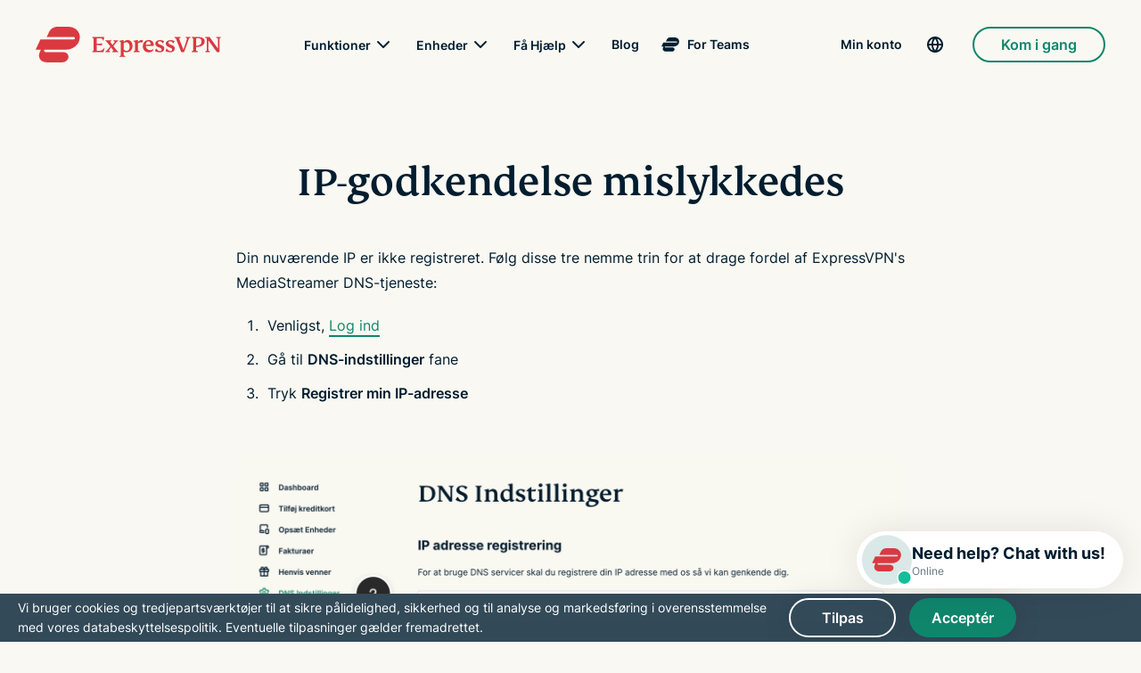

--- FILE ---
content_type: text/html; charset=utf-8
request_url: https://www.expressvpn.com/dk/dns/authorization_failed
body_size: 14764
content:

<!DOCTYPE html>
<html lang='da'>
<head>
<meta charset='utf-8'>
<meta content='ExpressVPN' name='apple-mobile-web-app-title'>
<meta content='ExpressVPN' name='application-name'>
<link crossorigin='anonymous' href='https://xvp.imgix.net' rel='preconnect'>
<link href='https://xvp.imgix.net' rel='dns-prefetch'>
<script data-settings-id='pstMfum7DmyQqx' data-version='preview' defer id='usercentrics-cmp' paramId='pstMfum7DmyQqx' src='/frtr/assets/js/usercentrics.js'></script>
<script defer src='/frtr/assets/js/astyles.min.js' type='text/javascript'></script>
<link rel="preload" as="font" type="font/woff2" href="https://xvp.imgix.net/assets/edsv2/fs-kim-text-w03-medium-f4089c872889494b46d99dd22543bb284faddbf734e032ff7981d63e4961dca6.woff2" crossorigin="anonymous" />
<link rel="preload" as="font" type="font/woff2" href="https://xvp.imgix.net/assets/edsv2/inter-regular-6c815ef68bba569cbcf103579573f7593abb8b22c514eded0d7c4797362cd1ca.woff2" crossorigin="anonymous" />
<link rel="preload" as="font" type="font/woff2" href="https://xvp.imgix.net/assets/edsv2/inter-medium-73f41ad718ee0f9f8e9af244dabe4f9b947efe7748d1c05aac7db2c267de226e.woff2" crossorigin="anonymous" />
<link rel="preload" as="font" type="font/woff2" href="https://xvp.imgix.net/assets/edsv2/inter-semibold-87d718a282da60f8ef79c2c85e2999bd0fe7a6ef3fc77ccb3ad8a5ff8474b1ef.woff2" crossorigin="anonymous" />
<link rel="preload" as="font" type="font/woff2" href="https://xvp.imgix.net/assets/edsv2/inter-bold-687fc99e322c6c306a4e4c92099c3df35735687f72a40ef6239e5ee4f5bd8f13.woff2" crossorigin="anonymous" />
<link rel="stylesheet" media="screen" href="https://xvp.imgix.net/assets/edsv2-511bf8c166616cc8f77003b4e9238c10f3d5fdd8fb50ad8cf356f43ea9f64392.css" />

<link rel="stylesheet" media="screen" href="https://xvp.imgix.net/assets/edsv2/views/static_pages/dns_authorization_failed-101fbdadc1208da0ac7f09228c7fae1f0878efb8e1db4b20797266fe6c49d767.css" />
<div class='container'>
<div class='dns-authorization-failed'>
<h2 class='txt-center mb-45'>
IP-godkendelse mislykkedes
</h2>
<p>
Din nuværende IP er ikke registreret. Følg disse tre nemme trin for at drage fordel af ExpressVPN's MediaStreamer DNS-tjeneste:
</p>
<ol class='list mb-60'>
<li>
<p>Venligst, <a href="/dk/sign-in">Log ind</a></p>
</li>
<li>
<p>Gå til <strong>DNS-indstillinger</strong> fane</p>
</li>
<li>
<p>Tryk <strong>Registrer min IP-adresse</strong></p>
</li>
</ol>
<img alt="Registrer IP" src="https://xvp.imgix.net/assets/dk/edsv2/static_pages/dns_authorization_failed/register-ip-79510cc72a0afd4c525fb076aade65c0d2342dd6d832c6e393f317dcab6d6f7f.png" />
<p>Flere detaljer i <a href="/support/troubleshooting/register-your-ip-address-for-dns/">Fuld vejledning</a>.</p>
<p>Vidste du, at du kan bruge ExpressVPN's DDNS-funktion til altid at holde din IP registreret? Følg dette <a href="/support/vpn-setup/ddns-setup/">vejledning</a> for at finde ud af hvordan.</p>
</div>
</div>



<meta content='width=device-width,initial-scale=1,maximum-scale=1' name='viewport'>
<meta content='IP-godkendelse mislykkedes' name='description'>
<meta content='UHBIQeW0Yu06tf-0iCWzDRK9yMyLf2EyJS-mOCdAgzg' name='google-site-verification'>
<meta content='summary_large_image' name='twitter:card'>
<meta content='@expressvpn' name='twitter:site'>
<meta content='ExpressVPN - IP-godkendelse mislykkedes' property='og:title'>
<meta content='IP-godkendelse mislykkedes' property='og:description'>
<meta content='https://xvp.imgix.net/assets/og/ff-fb-badge-3e2dded847008e3a1dd60fc2987f8d1a75885f2d114d1d622d38f17eceb10fb9.png' property='og:image'>
<meta content='https://www.expressvpn.com/dk/dns/authorization_failed' property='og:url'>

<script type='application/ld+json'>
{
  "@context": "https://schema.org/",
  "@type": "WebSite",
  "url": "https://www.expressvpn.com/dk",
  "image": "https://www.expressvpn.com/logo.png"
}

</script>

<meta name="ROBOTS" content="NOINDEX, FOLLOW" />

<title>ExpressVPN - IP-godkendelse mislykkedes</title>
<!-- Start VWO Async SmartCode -->
<link rel="preconnect" href="https://dev.visualwebsiteoptimizer.com" crossorigin="anonymous" />
<link rel="dns-prefetch" href="https://dev.visualwebsiteoptimizer.com" />
<script type='text/javascript' data-cfasync="false" id='vwoCode'>
window._vwo_code || (function() {
var account_id=745385,
version=2.0,
settings_tolerance=100000,
hide_element='body',
hide_element_style = 'opacity:0 !important;filter:alpha(opacity=0) !important;background:none !important',
<!-- * DO NOT EDIT BELOW THIS LINE */ -->
f=false,w=window,d=document,v=d.querySelector('#vwoCode'),cK='_vwo_'+account_id+'_settings',cc={};try{var c=JSON.parse(localStorage.getItem('_vwo_'+account_id+'_config'));cc=c&&typeof c==='object'?c:{}}catch(e){}var stT=cc.stT==='session'?w.sessionStorage:w.localStorage;code={use_existing_jquery:function(){return typeof use_existing_jquery!=='undefined'?use_existing_jquery:undefined},library_tolerance:function(){return typeof library_tolerance!=='undefined'?library_tolerance:undefined},settings_tolerance:function(){return cc.sT||settings_tolerance},hide_element_style:function(){return'{'+(cc.hES||hide_element_style)+'}'},hide_element:function(){return typeof cc.hE==='string'?cc.hE:hide_element},getVersion:function(){return version},finish:function(){if(!f){f=true;var e=d.getElementById('_vis_opt_path_hides');if(e)e.parentNode.removeChild(e)}},finished:function(){return f},load:function(e){var t=this.getSettings(),n=d.createElement('script'),i=this;if(t){n.textContent=t;d.getElementsByTagName('head')[0].appendChild(n);if(!w.VWO||VWO.caE){stT.removeItem(cK);i.load(e)}}else{n.fetchPriority='high';n.src=e;n.type='text/javascript';n.onerror=function(){_vwo_code.finish()};d.getElementsByTagName('head')[0].appendChild(n)}},getSettings:function(){try{var e=stT.getItem(cK);if(!e){return}e=JSON.parse(e);if(Date.now()>e.e){stT.removeItem(cK);return}return e.s}catch(e){return}},init:function(){if(d.URL.indexOf('__vwo_disable__')>-1)return;var e=this.settings_tolerance();w._vwo_settings_timer=setTimeout(function(){_vwo_code.finish();stT.removeItem(cK)},e);var t=d.currentScript,n=d.createElement('style'),i=this.hide_element(),r=t&&!t.async&&i?i+this.hide_element_style():'',c=d.getElementsByTagName('head')[0];n.setAttribute('id','_vis_opt_path_hides');v&&n.setAttribute('nonce',v.nonce);n.setAttribute('type','text/css');if(n.styleSheet)n.styleSheet.cssText=r;else n.appendChild(d.createTextNode(r));c.appendChild(n);this.load('https://dev.visualwebsiteoptimizer.com/j.php?a='+account_id+'&u='+encodeURIComponent(d.URL)+'&vn='+version)}};w._vwo_code=code;code.init();})();
</script>
<!-- End VWO Async SmartCode -->


<link crossorigin='anonymous' href='https://www.googletagmanager.com' rel='preconnect'>
<link href='https://www.googletagmanager.com' rel='dns-prefetch'>
<link crossorigin='anonymous' href='https://www.google-analytics.com' rel='preconnect'>
<link href='https://www.google-analytics.com' rel='dns-prefetch'>
<link crossorigin='anonymous' href='https://connect.facebook.net' rel='preconnect'>
<link href='https://connect.facebook.net' rel='dns-prefetch'>
<link crossorigin='anonymous' href='https://storage.googleapis.com' rel='preconnect'>
<link href='https://storage.googleapis.com' rel='dns-prefetch'>
<script>
  var whitelist={'gtm.whitelist':JSON.parse('["google","crto","baut","sandboxedScripts","html","ec","est","ea"]')};
  if(window.dataLayer){window.dataLayer.push(whitelist);}
  else{window.dataLayer=window.dataLayer||[whitelist];}
</script>
<!-- Google Tag Manager -->
<script>(function(w,d,s,l,i){w[l]=w[l]||[];w[l].push({'gtm.start':
new Date().getTime(),event:'gtm.js'});var f=d.getElementsByTagName(s)[0],
j=d.createElement(s),dl=l!='dataLayer'?'&l='+l:'';j.async=true;j.src=
'//www.googletagmanager.com/gtm.js?id='+i+dl;f.parentNode.insertBefore(j,f);
})(window,document,'script','dataLayer','GTM-TH3SH4D');</script>
<!-- End Google Tag Manager -->


<script defer id='alooma-init' src='/frtr/assets/js/alooma-init.js' type='text/javascript'></script>

<script>
  var kpAnalytics=function(p){"use strict";/*! js-cookie v3.0.5 | MIT */function _(a){for(var e=1;e<arguments.length;e++){var t=arguments[e];for(var r in t)a[r]=t[r]}return a}var O={read:function(a){return a[0]==='"'&&(a=a.slice(1,-1)),a.replace(/(%[\dA-F]{2})+/gi,decodeURIComponent)},write:function(a){return encodeURIComponent(a).replace(/%(2[346BF]|3[AC-F]|40|5[BDE]|60|7[BCD])/g,decodeURIComponent)}};function v(a,e){function t(i,c,n){if(!(typeof document>"u")){n=_({},e,n),typeof n.expires=="number"&&(n.expires=new Date(Date.now()+n.expires*864e5)),n.expires&&(n.expires=n.expires.toUTCString()),i=encodeURIComponent(i).replace(/%(2[346B]|5E|60|7C)/g,decodeURIComponent).replace(/[()]/g,escape);var d="";for(var s in n)n[s]&&(d+="; "+s,n[s]!==!0&&(d+="="+n[s].split(";")[0]));return document.cookie=i+"="+a.write(c,i)+d}}function r(i){if(!(typeof document>"u"||arguments.length&&!i)){for(var c=document.cookie?document.cookie.split("; "):[],n={},d=0;d<c.length;d++){var s=c[d].split("="),l=s.slice(1).join("=");try{var f=decodeURIComponent(s[0]);if(n[f]=a.read(l,f),i===f)break}catch{}}return i?n[i]:n}}return Object.create({set:t,get:r,remove:function(i,c){t(i,"",_({},c,{expires:-1}))},withAttributes:function(i){return v(this.converter,_({},this.attributes,i))},withConverter:function(i){return v(_({},this.converter,i),this.attributes)}},{attributes:{value:Object.freeze(e)},converter:{value:Object.freeze(a)}})}var o=v(O,{path:"/"});function b(){const a=[];return document.cookie.split(";").map(e=>e.trim().split("=")).filter(e=>/_vis_opt_exp_\d+_combi/.test(e[0])).forEach(([e,t])=>{a.push({name:e,bucket:decodeURIComponent(t)})}),a}const y="xv_analytics_loaded";class g{static{this.properties={}}static{this.initBuffer={writeKey:"",dataPlaneUrl:""}}static{this.trackBuffer=[]}static{this.loaded=!1}static{this.vwoLoaded=!1}constructor(){typeof window<"u"&&(g.loadBuffer(),window.kpAnalyticsWorker?.start?g.onInit():window.kpAnalyticsBridge||document.addEventListener(y,e=>g.onInit()),window.addEventListener("visibilitychange",e=>{document.visibilityState==="hidden"&&g.saveBuffer()}),typeof window.VWO<"u"&&window.VWO.push(["onVWOCampaignsLoaded",()=>g.setVWOLoaded()]))}static initialize(e,t){this.loaded?window.kpAnalyticsWorker.initialize(e,t):this.initBuffer={writeKey:e,dataPlaneUrl:t},this.getTrafficSourceData()}static getTrafficSourceData(){const e=localStorage.getItem(P),t=this.decodeTrafficSourceData(e),r=new URL(window.location.href).searchParams,i=["utm_campaign","utm_content","utm_medium","utm_source","utm_term"],c=Date.now(),n=c+91*24*3600*1e3;i.forEach(u=>{r.get(u)&&(t[u]={val:r.get(u)??"",date:n})}),(r.get("a_aid")||o.get("aid"))&&(r.get("a_aid")?t.affiliate_id={val:r.get("a_aid")??"",date:n}:t.affiliate_id?.val!==o.get("aid")&&(t.affiliate_id={val:o.get("aid")??"",date:n}));const d=t.affiliate_id?.val;let s=!1;o.get("xvt")&&t.xvt?.val!==o.get("xvt")&&(t.xvt={val:o.get("xvt")??"",date:n},s=!0),document.referrer&&document.referrer.indexOf(window.location.protocol+"//"+window.location.host)===-1&&(t.referring_domain={val:new URL(document.referrer)?.host,date:n});const l=Object.keys(t).filter(u=>i.concat(["affiliate_id","referring_domain","xvt"]).includes(u)).reduce((u,m)=>(t[m]?.date>c&&(u[m]=t[m]),u),{});this.addProps(Object.fromEntries(Object.entries(l).filter(([u,m])=>u!=="xvt").map(([u,m])=>[u,m.val])));const f=btoa(JSON.stringify(l));f!==e&&localStorage.setItem(P,f);const h=I(d,s);h!=="direct"&&h!==o.get("media_source")&&o.set("media_source",h,{expires:90})}static decodeTrafficSourceData(e){if(e)try{const t=JSON.parse(atob(e));if(t&&typeof t=="object")return t}catch(t){console.log(t)}return{}}static decodeBufferData(e){if(e)try{const t=JSON.parse(atob(e));if(t&&typeof t=="object")return t}catch(t){console.log(t)}return[]}static getPagePath(e,t){const r=t&&URL.canParse(t)?new URL(t):window.location,i=r.pathname.replace(`/${e}/`,"/").replace(/\/$/,"");return(i==="/my-subscription"?`${i}${r.hash}`:i)||"homepage"}static getPreviousPagePath(e){return document.referrer&&document.referrer.indexOf(window.location.protocol+"//"+window.location.host)===0?this.getPagePath(e,document.referrer):""}static getExperimentProperties(){const e=window._vwo_exp;let t="",r="";if(this.vwoLoaded){let i="";const c=[],n=[];b().forEach(({name:d,bucket:s})=>{const l=d.match(/^_vis_opt_exp_(\d+)_combi$/);if(l&&l[1]){const f=e?.[l[1]];if(f){const h=["VISUAL_AB","VISUAL","SPLIT_URL"].includes(f.type);f.comb_n?.[s]&&h&&(c.push(f.name),n.push(f.comb_n[s]))}}}),t=c.join(";"),r=n.join(";"),t&&r&&(i=`${t}|variations=${r}`),o.get(S)!==i&&o.set(S,i,{expires:365})}else{const i=o.get(S);i&&([t,r]=i.split("|variations="))}return o.get("kexn")&&o.get("kvarn")&&(t=[t,o.get("kexn")].filter(i=>i).join(";"),r=[r,o.get("kvarn")].filter(i=>i).join(";")),{experiment_name:t,variation_name:r}}static addProps(e){this.properties={...this.properties,...e}}static getProp(e){return this.properties[e]||""}static filterSavedProps(e){const t={payment_type_group:["payment_selection_expanded","cc_order_details_completed","order_submitted","order_finalized","conversion"]};return Object.keys(this.properties).filter(r=>!t[r]||t[r].includes(e)).reduce((r,i)=>(r[i]=this.properties[i],r),{})}static getOS(){const e=navigator.userAgent;return/Windows/i.test(e)?"Windows":/iPhone|iPad|iPod/i.test(e)?"iOS":/Mac/i.test(e)?"Mac OS":/Android/i.test(e)?"Android":/Linux/i.test(e)?"Linux":"Unknown"}static getDecoratedProps(e,t){t=t||{};const r=o.get("locale"),i=new URL(window.location.href).searchParams;return{...this.getExperimentProperties(),page_path:this.getPagePath(r),previous_page:this.getPreviousPagePath(r),os:this.getOS(),language:r||"en",xvid:o.get("xvid"),landing_page:o.get(w),visitor_type:sessionStorage.getItem(k)?"new user":"returning user",gclid:i.get("gclid")||o.get("gclid"),gbraid:i.get("gbraid")||o.get("gbraid"),wbraid:i.get("wbraid")||o.get("wbraid"),twclid:i.get("twclid")||o.get("twclid"),ref_id:i.get("refID")||o.get("refID"),media_source:o.get("media_source")||"direct",logged_in:!!o.get("xv_ue"),campaign:o.get("xv_campaign"),...this.filterSavedProps(e),...t}}static async track(e,t){if(this.loaded)return window.kpAnalyticsWorker.track(e,this.getDecoratedProps(e,t));this.trackBuffer.push({event:e,properties:this.getDecoratedProps(e,t)})}static async page(e){return o.get(w)?g.track("page_view",e):(sessionStorage.setItem(k,"true"),o.set(w,this.getPagePath(o.get("locale")),{expires:365}),g.track("lp_reached",e))}static sendBuffer(){for(this.initBuffer.writeKey&&(g.initialize(this.initBuffer.writeKey,this.initBuffer.dataPlaneUrl),this.initBuffer={writeKey:"",dataPlaneUrl:""});this.trackBuffer.length;){const e=this.trackBuffer.shift();e?.event&&window.kpAnalyticsWorker.track(e.event,e.properties)}this.emptyBufferStorage()}static onInit(){this.loaded=!0,this.sendBuffer()}static loadBuffer(){const e=localStorage.getItem(x);e&&(this.trackBuffer=this.decodeBufferData(e),this.emptyBufferStorage())}static emptyBufferStorage(){localStorage.removeItem(x)}static saveBuffer(){if(this.trackBuffer.length&&this.trackBuffer.length<100){const e=btoa(JSON.stringify(this.trackBuffer));localStorage.setItem(x,e)}}static setVWOLoaded(){this.vwoLoaded=!0}static getAnonymousId(){return this.loaded?window.kpAnalyticsWorker.getAnonymousId():""}}const w="xv_lp",k="is_new_user_session",S="xv_exp",P="xv_ts",x="xv_abf";function I(a,e){const t=new URL(window.location.href).searchParams,r=t.get("irclickid"),i=t.get("gclid"),c=t.get("wbraid"),n=t.get("gbraid"),d=t.get("msclkid"),s=t.get("utm_source")||o.get("utm_source"),l=t.get("refID")||o.get("refID");if(r||a&&e)return"IR";if(i||c||n){if(l?.toLowerCase().includes("brand"))return"google_brand";if(l?.toLowerCase().includes("campaignid"))return"google_generic"}return d?"bing":s==="customer_email"||s==="email"||s==="edm"?"email":s==="referral_dashboard"?"referral":document.referrer&&document.referrer.indexOf(window.location.protocol+"//"+window.location.host)===-1?"organic":"direct"}const E=new g().constructor;return p.Analytics=g,p.LANDING_PAGE_COOKIE_KEY=w,p.default=E,p.getMediaSource=I,Object.defineProperties(p,{__esModule:{value:!0},[Symbol.toStringTag]:{value:"Module"}}),p}({});
</script>

<script>
  kpAnalytics.Analytics.initialize(
    '2jeWN64TkU1oR51sP0PcD3srrY6',
    'https://kape.dataplane.rudderstack.com'
  );
  kpAnalytics.Analytics.addProps({});
  if (window.location.href.includes('/referrals') || window.location.href.includes('/refer_friends')){
    kpAnalytics.Analytics.addProps({
      backend_user_id: '',
    });
  }
  kpAnalytics.Analytics.page();
</script>
<script async src='/frtr/assets/js/analytics-worker.iife.js' type='text/javascript'></script>

<link rel="alternate" hreflang="x-default" href="https://www.expressvpn.com/dns/authorization_failed" />
<link rel="alternate" hreflang="en" href="https://www.expressvpn.com/dns/authorization_failed" /><link rel="alternate" hreflang="fr" href="https://www.expressvpn.com/fr/dns/authorization_failed" /><link rel="alternate" hreflang="de" href="https://www.expressvpn.com/de/dns/authorization_failed" /><link rel="alternate" hreflang="es" href="https://www.expressvpn.com/es/dns/authorization_failed" /><link rel="alternate" hreflang="ru" href="https://www.expressvpn.com/ru/dns/authorization_failed" /><link rel="alternate" hreflang="pt" href="https://www.expressvpn.com/pt/dns/authorization_failed" /><link rel="alternate" hreflang="no" href="https://www.expressvpn.com/no/dns/authorization_failed" /><link rel="alternate" hreflang="it" href="https://www.expressvpn.com/it/dns/authorization_failed" /><link rel="alternate" hreflang="ja" href="https://www.expressvpn.com/jp/dns/authorization_failed" /><link rel="alternate" hreflang="ko" href="https://www.expressvpn.com/kr/dns/authorization_failed" /><link rel="alternate" hreflang="th" href="https://www.expressvpn.com/th/dns/authorization_failed" /><link rel="alternate" hreflang="tr" href="https://www.expressvpn.com/tr/dns/authorization_failed" /><link rel="alternate" hreflang="nl" href="https://www.expressvpn.com/nl/dns/authorization_failed" /><link rel="alternate" hreflang="sv" href="https://www.expressvpn.com/se/dns/authorization_failed" /><link rel="alternate" hreflang="fi" href="https://www.expressvpn.com/fi/dns/authorization_failed" /><link rel="alternate" hreflang="da" href="https://www.expressvpn.com/dk/dns/authorization_failed" /><link rel="alternate" hreflang="pl" href="https://www.expressvpn.com/pl/dns/authorization_failed" /><link rel="alternate" hreflang="ar" href="https://www.expressvpn.com/ar/dns/authorization_failed" /><link rel="alternate" hreflang="vi" href="https://www.expressvpn.com/vn/dns/authorization_failed" /><link rel="alternate" hreflang="id" href="https://www.expressvpn.com/id/dns/authorization_failed" /><link rel="alternate" hreflang="uk" href="https://www.expressvpn.com/ua/dns/authorization_failed" /><link rel="alternate" hreflang="hu" href="https://www.expressvpn.com/hu/dns/authorization_failed" /><link rel="alternate" hreflang="cs" href="https://www.expressvpn.com/cs/dns/authorization_failed" /><link rel="alternate" hreflang="ro" href="https://www.expressvpn.com/ro/dns/authorization_failed" /><link rel="alternate" hreflang="el" href="https://www.expressvpn.com/el/dns/authorization_failed" /><link rel="alternate" hreflang="he" href="https://www.expressvpn.com/he/dns/authorization_failed" /><link rel="alternate" hreflang="bg" href="https://www.expressvpn.com/bg/dns/authorization_failed" /><link rel="alternate" hreflang="hr" href="https://www.expressvpn.com/hr/dns/authorization_failed" /><link rel="alternate" hreflang="sr" href="https://www.expressvpn.com/sr/dns/authorization_failed" />
<link href='https://xvp.imgix.net/assets/favicons/eds-apple-touch-icon-caaaf5b7c9a9985237e4027c7a2a9c42431c41c420f25ab31c4b22170f328445.png' rel='apple-touch-icon'>
<link href='https://xvp.imgix.net/assets/favicons/touch-icon-ipad-9cbe21d052f406ad388ad084b18c7d520e2b4681e282358328ef9ec2cd4f280d.png' rel='apple-touch-icon' sizes='76x76'>
<link href='https://xvp.imgix.net/assets/favicons/touch-icon-iphone-retina-8e34d893d18ec9fee6c95e4ac76c25de7a7a1f16e5a4cd6217d937c292d5e7f0.png' rel='apple-touch-icon' sizes='120x120'>
<link href='https://xvp.imgix.net/assets/favicons/touch-icon-ipad-retina-6c248105d2c991975ac9e672c2c3b6c0fa7366deaf638d89f015381b8e905c91.png' rel='apple-touch-icon' sizes='152x152'>
<link href='https://xvp.imgix.net/assets/favicons/eds-favicons-32x32-10920f8f6df83bf905a243bb11bfbc465ca19b3f2d0c1f3590c8a9db092ecc8a.png' rel='icon' sizes='32x32' type='image/png'>
<link href='https://xvp.imgix.net/assets/favicons/eds-favicons-16x16-dc1d4d3eaf32ed8f5fde48b8b3fa5298a91dc4ecdef350163824241cf25d2000.png' rel='icon' sizes='16x16' type='image/png'>

<script src="https://xvp.imgix.net/assets/public-001212b40823468016d1f2bf10de496442c20858cc93c37c35ba541ad2cec73e.js"></script>

<script>
  window.addEventListener('load', function() {
    !function(f,b,e,v,n,t,s){if(f.fbq)return;n=f.fbq=function(){n.callMethod?
    n.callMethod.apply(n,arguments):n.queue.push(arguments)};if(!f._fbq)f._fbq=n;
    n.push=n;n.loaded=!0;n.version='2.0';n.queue=[];t=b.createElement(e);t.async=!0;
    t.src=v;s=b.getElementsByTagName(e)[0];s.parentNode.insertBefore(t,s)}(window,
    document,'script','https://connect.facebook.net/en_US/fbevents.js');

    fbq('init', '709573189173934');
    fbq('track', 'PageView');
      fbq('track', 'Lead');
  });
</script>


<!-- Global site tag (gtag.js) - Google Ads: 1033469154 -->
<script async src="https://www.googletagmanager.com/gtag/js?id=AW-1033469154"></script>

<script>
window.addEventListener('load', function() {
  window.dataLayer = window.dataLayer || [];
  function gtag(){dataLayer.push(arguments);}
  gtag('js', new Date());

  gtag('config', 'AW-1033469154');
  //DV360 code
  gtag('config', 'DC-9120728');




  gtag('event', 'conversion', {
    'allow_custom_scripts': true,
    'send_to': 'DC-9120728/invmedia/allvi0+standard'
  });
});
</script>

</head>
<body class='dk not-en fixed-header js-edsv2-body '>
<!-- Google Tag Manager (noscript) -->
<noscript><iframe src="//www.googletagmanager.com/ns.html?id=GTM-TH3SH4D"
height="0" width="0" style="display:none;visibility:hidden"></iframe></noscript>
<!-- End Google Tag Manager (noscript) -->

<script>
  (function(i,s,o,g,r,a,m){i['GoogleAnalyticsObject']=r;i[r]=i[r]||function(){
  (i[r].q=i[r].q||[]).push(arguments)},i[r].l=1*new Date();a=s.createElement(o),
  m=s.getElementsByTagName(o)[0];a.async=1;a.src=g;m.parentNode.insertBefore(a,m)
  })(window,document,'script','//www.google-analytics.com/analytics.js','ga');
</script>
<script>
  var ppi_pattern = /([?=&]*)[^=?&\s]+(?:@|%40)[^=?&\s]+\.[^=?&\s]+([?=&]*)/g;
  var trackOutboundLinkInGA = function(category, action, label, url) {
    ga('send', 'event', category, action, label, {
      'transport': 'beacon',
      'hitCallback': function(){document.location = url;}
    });
  }
</script>
<script>
  ga('create', 'UA-8164236-1', 'auto');
  if(location.search.match(ppi_pattern)){
      ga('set', 'location', location.href.replace(ppi_pattern, "$1" + "[FILTERED]" + "$2"));
  }
</script>
<script>
  ga('set', 'dimension10', 'prod');
</script>
<script>
  ga('set', 'dimension9', 'not logged in');
</script>
<script>
  if (XVPN.getCookieValue('xvid')) {
    ga('set', 'dimension11', XVPN.getCookieValue('xvid'));
  }
</script>
<script>
  ga('send', 'pageview');
</script>

<script src="https://xvp.imgix.net/assets/public/shared/alooma_tracking-a0c5c303ea1edd09819dade2a0b949da98e48f76e09b02d895a6f6ab1dd82482.js" defer="defer"></script>
<script>
  window.addEventListener('load', () => {
    let siteID = 1
    window._at = new AloomaTracking(siteID);
  });
</script>
<script src="https://xvp.imgix.net/assets/public/shared/alooma_tracking_events-94d50f2152c2a3dcdf39c95296172000145efe5361efe0fd5c7fe38f04b91028.js" defer="defer"></script>

<div class='wrapper'>
<div class='content'>
<header>

<nav class='nav js-edsv2-nav' id='front-nav' role='navigation'>
<div class='container-fluid menu-groups'>
<a class="nav-logo" title="Express VPN" href="/dk"></a>
<ul class='nav-menu'>
<li class='nav-menu-dropdown menu-submenu dropdown'>
<button aria-controls='features' aria-expanded='false' aria-label='Features' class='dropdown-toggle' data-target='#features' data-toggle='collapse' type='button'>
Funktioner
</button>
<div class='menu popup-menu menu-columns-1 dropdown-menu' id='why-dropdown'>
<div class='menu-group dropdown-wrapper'>
<h3 class='sub-menu-group'>Hvorfor ExpressVPN?</h3>
<ul class='menu-group-list'>
<li>
<a href="/vpn-server">Servere i 105 lande</a>
</li>
<li>
<a href="/vpn-service">Nyd websteder og tjenester</a>
</li>
<li>
<a href="/gaming">Gaming med en VPN</a>
</li>
<li>
<a href="/what-is-vpn/policy-towards-logs">Nul-lognings politik</a>
</li>
<li>
<a href="/experts">Vores eksperter</a>
</li>
<li>
<a href="/features">Se alle funktioner</a>
</li>
</ul>
<h3 class='sub-menu-group'>Produkter</h3>
<ul class='menu-group-list'>
<li>
<a href="/keys">Keys-adgangskodeadministrator</a>
</li>
<li>
<a href="/features/threat-manager">Threat Manager</a>
</li>
<li>
<a href="/features/parental-controls">Forældrekontrol</a>
</li>
<li>
<a href="/features/id-defender/id-alerts">Id-advarsler</a>
</li>
<li>
<a href="/features/id-defender/data-removal">Datafjernelse</a>
</li>
<li>
<a href="/aircove">Aircove-routere</a>
</li>
<li>
<a href="/features/ad-blocker">Annonceblokering</a>
</li>
<li>
<a href="/features/dedicated-ip">Dedikeret IP</a>
</li>
<li>
<a href="/features/id-defender/id-theft-insurance">Id-tyveriforsikring</a>
</li>
<li>
<a href="/features/id-defender/credit-scanner">Kreditscanner</a>
</li>
</ul>
</div>

</div>
</li>
<li class='nav-menu-dropdown'>
<button aria-controls='devices' aria-expanded='false' aria-label='Devices' class='dropdown-toggle' data-target='#devices' data-toggle='collapse' type='button'>
Enheder
</button>
<div class='menu popup-menu menu-columns-1 dropdown-menu' id='devices'>
<div class='menu-group dropdown-wrapper'>
<ul class='menu-group-list'>
<li>
<a href="/vpn-download/vpn-mac">MacOS</a>
</li>
<li>
<a href="/vpn-download/vpn-windows">Windows PC</a>
</li>
<li>
<a href="/vpn-download/vpn-ios">iOS (iPhone og iPad)</a>
</li>
<li>
<a href="/vpn-download/vpn-android">Android</a>
</li>
<li>
<a href="/vpn-download/vpn-linux">Linux</a>
</li>
<li>
<a href="/vpn-download/vpn-router">Router</a>
</li>
<li>
<a href="/vpn-download/vpn-apple-tv">Apple TV</a>
</li>
<li>
<a href="/vpn-download/vpn-fire-tv-stick">Fire Stick</a>
</li>
<li>
<a href="/vpn-download/vpn-android-tv">Android TV</a>
</li>
<li>
<a href="/vpn-download/chrome-vpn">Chrome-udvidelsen</a>
</li>
<li>
<a href="/vpn-download">Download VPN</a>
</li>
</ul>
</div>

</div>
</li>
<li class='nav-menu-dropdown'>
<button aria-controls='get-help' aria-expanded='false' aria-label='Get Help' class='dropdown-toggle' data-target='#get-help' data-toggle='collapse' type='button'>
Få Hjælp
</button>
<div class='menu popup-menu menu-columns-1 dropdown-menu' id='get-help'>
<div class='menu-group dropdown-wrapper'>
<ul class='menu-group-list'>
<li>
<a onclick="ga(&quot;send&quot;, &quot;event&quot;, &quot;Support&quot;, &quot;Go to Support from Dashboard&quot;, &quot;Top nav button&quot;);
      kpAnalytics?.Analytics?.track(&quot;website_object_clicked&quot;,
        { object: &quot;Support - Top nav button&quot; },);" href="/support/">Supportcenter</a>
</li>
<li>
<a href="/support#open-chat">Livechat</a>
</li>
<li>
<a href="/redeem">Indtast aktiveringskode</a>
</li>
</ul>
</div>

</div>
</li>
<li class='nav-menu-item'>
<a onclick="ga(&quot;send&quot;, &quot;event&quot;, &quot;Blog&quot;, &quot;Go to Blog from Dashboard&quot;, &quot;Top nav button&quot;);
      kpAnalytics?.Analytics?.track(&quot;website_object_clicked&quot;,
        { object: &quot;Blog - Top nav button&quot; },);" href="/blog/">Blog</a>
</li>
<li class='nav-menu-item for-teams'>
<a onclick="ga(&quot;send&quot;, &quot;event&quot;, &quot;Teamns&quot;, &quot;Go to Teams from Dashboard&quot;, &quot;Top nav button&quot;);
      kpAnalytics?.Analytics?.track(&quot;website_object_clicked&quot;,
        { object: &quot;Teamns - Top nav button&quot; },);" href="https://teams.expressvpn.com">For Teams</a>
</li>
</ul>
<ul class='nav-menu'>
<li class='nav-menu-item'>
<a href="/dk/sign-in">Min konto</a>
</li>
<li class='nav-menu-dropdown nav-menu-lang'>
<button aria-label='Language' class='language-picker language-selector-show'>
</button>
<button aria-label='Language' class='language-picker-globe language-selector-show' dataid='dropdown-languages'></button>
</li>

<li class='nav-menu-item nav-menu-cta'>
<a class="btn secondary-sm" id="header_get_expressvpn" onclick="ga(&quot;send&quot;, &quot;event&quot;, &quot;Get Started&quot;, &quot;Go to Get Started from Dashboard&quot;, &quot;Top nav button&quot;);
      kpAnalytics?.Analytics?.track(&quot;website_object_clicked&quot;,
        { object: &quot;Get Started - Top nav button&quot; },);" href="/dk/order">Kom i gang</a>

</li>
<li class='nav-menu-burger'>
<button aria-label='Menu' class='icon js-dropdown-button' dataid='dropdown-menu'></button>
<div class='burger-menu-wrapper dropdown-wrapper header-burger-dropdown hide'>
<ul class='menu burger-menu level-1-mobile-menu-list js-scrolling-cta-trigger'>
<li class='menu-item menu-item-cta js-animate-cta-trigger'>
<a class="btn secondary-sm" id="header_get_expressvpn" onclick="ga(&quot;send&quot;, &quot;event&quot;, &quot;Get Started&quot;, &quot;Go to Get Started from Dashboard&quot;, &quot;Top nav button&quot;);
      kpAnalytics?.Analytics?.track(&quot;website_object_clicked&quot;,
        { object: &quot;Get Started - Top nav button&quot; },);" href="/dk/order">Kom i gang</a>

</li>
<li class='menu-submenu'>
<a class="menu-root-title" onclick="ga(&quot;send&quot;, &quot;event&quot;, &quot;Features&quot;, &quot;Go to Features from Dashboard&quot;, &quot;Top nav button&quot;);
      kpAnalytics?.Analytics?.track(&quot;website_object_clicked&quot;,
        { object: &quot;Features - Top nav button&quot; },);" href="#">Funktioner</a>
<div class='dropdown-toggle'>
<button aria-label='submenu' class='icon'></button>
</div>
<div class='menu-group dropdown-wrapper'>
<h3 class='sub-menu-group'>Hvorfor ExpressVPN?</h3>
<ul class='menu-group-list'>
<li>
<a href="/vpn-server">Servere i 105 lande</a>
</li>
<li>
<a href="/vpn-service">Nyd websteder og tjenester</a>
</li>
<li>
<a href="/gaming">Gaming med en VPN</a>
</li>
<li>
<a href="/what-is-vpn/policy-towards-logs">Nul-lognings politik</a>
</li>
<li>
<a href="/experts">Vores eksperter</a>
</li>
<li>
<a href="/features">Se alle funktioner</a>
</li>
</ul>
<h3 class='sub-menu-group'>Produkter</h3>
<ul class='menu-group-list'>
<li>
<a href="/keys">Keys-adgangskodeadministrator</a>
</li>
<li>
<a href="/features/threat-manager">Threat Manager</a>
</li>
<li>
<a href="/features/parental-controls">Forældrekontrol</a>
</li>
<li>
<a href="/features/id-defender/id-alerts">Id-advarsler</a>
</li>
<li>
<a href="/features/id-defender/data-removal">Datafjernelse</a>
</li>
<li>
<a href="/aircove">Aircove-routere</a>
</li>
<li>
<a href="/features/ad-blocker">Annonceblokering</a>
</li>
<li>
<a href="/features/dedicated-ip">Dedikeret IP</a>
</li>
<li>
<a href="/features/id-defender/id-theft-insurance">Id-tyveriforsikring</a>
</li>
<li>
<a href="/features/id-defender/credit-scanner">Kreditscanner</a>
</li>
</ul>
</div>

</li>
<li class='menu-submenu'>
<a class="menu-root-title" onclick="ga(&quot;send&quot;, &quot;event&quot;, &quot;Devices&quot;, &quot;Go to Devices from Dashboard&quot;, &quot;Top nav button&quot;);
      kpAnalytics?.Analytics?.track(&quot;website_object_clicked&quot;,
        { object: &quot;Devices - Top nav button&quot; },);" href="#">Enheder</a>
<div class='dropdown-toggle'>
<button aria-label='submenu' class='icon'></button>
</div>
<div class='menu-group dropdown-wrapper'>
<ul class='menu-group-list'>
<li>
<a href="/vpn-download/vpn-mac">MacOS</a>
</li>
<li>
<a href="/vpn-download/vpn-windows">Windows PC</a>
</li>
<li>
<a href="/vpn-download/vpn-ios">iOS (iPhone og iPad)</a>
</li>
<li>
<a href="/vpn-download/vpn-android">Android</a>
</li>
<li>
<a href="/vpn-download/vpn-linux">Linux</a>
</li>
<li>
<a href="/vpn-download/vpn-router">Router</a>
</li>
<li>
<a href="/vpn-download/vpn-apple-tv">Apple TV</a>
</li>
<li>
<a href="/vpn-download/vpn-fire-tv-stick">Fire Stick</a>
</li>
<li>
<a href="/vpn-download/vpn-android-tv">Android TV</a>
</li>
<li>
<a href="/vpn-download/chrome-vpn">Chrome-udvidelsen</a>
</li>
<li>
<a href="/vpn-download">Download VPN</a>
</li>
</ul>
</div>

</li>
<li class='menu-submenu'>
<a class="menu-root-title" onclick="ga(&quot;send&quot;, &quot;event&quot;, &quot;Get Help&quot;, &quot;Go to Get Help from Dashboard&quot;, &quot;Top nav button&quot;);
      kpAnalytics?.Analytics?.track(&quot;website_object_clicked&quot;,
        { object: &quot;Get Help - Top nav button&quot; },);" href="#">Få Hjælp</a>
<div class='dropdown-toggle'>
<button aria-label='submenu' class='icon'></button>
</div>
<div class='menu-group dropdown-wrapper'>
<ul class='menu-group-list'>
<li>
<a onclick="ga(&quot;send&quot;, &quot;event&quot;, &quot;Support&quot;, &quot;Go to Support from Dashboard&quot;, &quot;Top nav button&quot;);
      kpAnalytics?.Analytics?.track(&quot;website_object_clicked&quot;,
        { object: &quot;Support - Top nav button&quot; },);" href="/support/">Supportcenter</a>
</li>
<li>
<a href="/support#open-chat">Livechat</a>
</li>
<li>
<a href="/redeem">Indtast aktiveringskode</a>
</li>
</ul>
</div>

</li>
<li class='menu-item'>
<a class="menu-root-title for-teams" onclick="ga(&quot;send&quot;, &quot;event&quot;, &quot;Teamns&quot;, &quot;Go to Teams from Dashboard&quot;, &quot;Top nav button&quot;);
      kpAnalytics?.Analytics?.track(&quot;website_object_clicked&quot;,
        { object: &quot;Teamns - Top nav button&quot; },);" href="https://teams.expressvpn.com">For Teams</a>
</li>
<li class='menu-item'>
<a class="menu-root-title" onclick="ga(&quot;send&quot;, &quot;event&quot;, &quot;Blog&quot;, &quot;Go to Blog from Dashboard&quot;, &quot;Top nav button&quot;);
      kpAnalytics?.Analytics?.track(&quot;website_object_clicked&quot;,
        { object: &quot;Blog - Top nav button&quot; },);" href="/blog/">Blog</a>
</li>
<li class='menu-item'>
<a class="menu-root-title" href="/dk/sign-in">Min konto</a>
</li>
</ul>
</div>

</li>
</ul>
</div>
</nav>


</header>


</div>
</div>
<footer class='footer bg-dark'>
<div class='container'>
<div class='footer-menu'>
<ul class='footer-menu-col'>
<li class='footer-menu-title'>
VPN til alle enheder
</li>
<li>
<a href="/vpn-download">Download ExpressVPN</a>
</li>
<li>
<a href="/vpn-download/vpn-mac">MacOS</a>
</li>
<li>
<a href="/vpn-download/vpn-windows">Windows PC</a>
</li>
<li>
<a href="/vpn-download/vpn-ios">iOS (iPhone og iPad)</a>
</li>
<li>
<a href="/vpn-download/vpn-android">Android</a>
</li>
<li>
<a href="/vpn-download/vpn-linux">Linux</a>
</li>
<li>
<a href="/vpn-download/vpn-router">Router</a>
</li>
<li>
<a href="/vpn-download/vpn-apple-tv">Apple TV</a>
</li>
<li>
<a href="/vpn-download/vpn-fire-tv-stick">Fire Stick</a>
</li>
<li>
<a href="/vpn-download/vpn-android-tv">Android TV</a>
</li>
<li>
<a href="/vpn-download/chrome-vpn">Chrome-udvidelsen</a>
</li>
</ul>
<ul class='footer-menu-col'>
<li class='footer-menu-title'>
VPN-serverplaceringer
</li>
<li>
<a href="/vpn-server">Servere i 105 lande</a>
</li>
<li>
<a href="/vpn-server/us-vpn">VPN til USA</a>
</li>
<li>
<a href="/vpn-server/uk-vpn">VPN til Storbritannien</a>
</li>
<li>
<a href="/vpn-server/canada-vpn">VPN til Canada</a>
</li>
<li>
<a href="/vpn-server/australia-vpn">VPN til Australien</a>
</li>
</ul>
<ul class='footer-menu-col'>
<li class='footer-menu-title'>
Funktioner
</li>
<li>
<a href="/features">Se alle funktioner</a>
</li>
<li>
<a href="/features/vpn-trial">Risikofri VPN-prøveperiode</a>
</li>
<li>
<a href="/order">Abonnementer og priser</a>
</li>
</ul>
<ul class='footer-menu-col'>
<li class='footer-menu-title'>
Produkter
</li>
<li>
<a href="/keys">Keys-adgangskodeadministrator</a>
</li>
<li>
<a href="/aircove">Aircove-routere</a>
</li>
</ul>
<ul class='footer-menu-col'>
<li class='footer-menu-title'>
Om ExpressVPN
</li>
<li>
<a href="/about-us">Om os</a>
</li>
<li>
<a href="/trust">Trust Center</a>
</li>
<li>
<a href="/rights-center">Rettighedscenter</a>
</li>
<li>
<a href="/trust#security-audits">Sikkerhedsrevisioner</a>
</li>
<li>
<a href="/reviews">ExpressVPN-anmeldelser</a>
</li>
<li>
<a href="/experts">Vores eksperter</a>
</li>
<li>
<a href="/press">Presse</a>
</li>
<li>
<a href="/jobs">Karriere</a>
</li>
</ul>
<ul class='footer-menu-col'>
<li class='footer-menu-title'>
Programmer
</li>
<li>
<a href="/tottenham-hotspur">Tottenham Hotspur</a>
</li>
<li>
<a href="/partners">Bliv vores partner</a>
</li>
<li>
<a href="/affiliates">Partnerprogram</a>
</li>
<li>
<a href="/influencers">Influencere</a>
</li>
</ul>
<ul class='footer-menu-col'>
<li class='footer-menu-title'>
Få Hjælp
</li>
<li>
<a href="/support/">Supportcenter</a>
</li>
<li>
<a href="/support/vpn-setup/">VPN-opsætningsvejledninger</a>
</li>
<li>
<a href="/support/troubleshooting/frequently-asked-questions/">Ofte stillede spørgsmål</a>
</li>
<li>
<a class="snapengage-trigger" href="#seopenchat">Kontakt os</a>
</li>
<li>
<a href="/order">Køb en VPN</a>
</li>
<li>
<a href="/redeem">Indtast aktiveringskode</a>
</li>
</ul>
<ul class='footer-menu-col'>
<li class='footer-menu-title'>
Få mere at vide
</li>
<li>
<a href="/what-is-vpn">Hvad er en VPN?</a>
</li>
<li>
<a href="/what-is-my-ip">Hvad er min IP?</a>
</li>
<li>
<a href="/what-is-my-ip/hide-my-ip">Skjul min IP</a>
</li>
<li>
<a href="/get-started">5 grunde til brug af VPN</a>
</li>
<li>
<a href="/blog/">Blog</a>
</li>
<li class='footer-language-picker-container language-selector-show'>
<span class='language-container'>
<a aria-label='Language' class='language-picker' href='#' onclick='event.preventDefault()'>Dansk</a>
</span>
</li>

</ul>
<div class='footer-image-col'>
<img src="https://xvp.imgix.net/assets/thfc-expressvpn-badge-e5182937237fd3d167d265d0852186906013ac81dbecdc9e15152e33d45954f4.svg" alt="Thfc expressvpn badge" />
</div>
</div>
</div>
<div class='footer-bottom'>
<div class='container'>
<div class='bottom-with-links'>
<p class='caption'>
&copy; 2026 ExpressVPN. Alle rettigheder forbeholdes.
</p>
<div class='footer-bottom-links'>
<a href="/dk/privacy-policy">Databeskyttelsespolitik</a>
<a href="/dk/tos">Tjenestevilkår</a>
<a id='show-cookie-settings'>
Cookie-præferencer
</a>
</div>
</div>
<div class='footer-bottom-social'>
<a class='footer-icon-youtube' href='https://www.youtube.com/c/Expressvpn?sub_confirmation=1' rel='noopener noreferrer' target='_blank'>
<span class='sr-only'>Youtube</span>
</a>
<a class='footer-icon-linkedin' href='https://www.linkedin.com/company/expressvpn/life/life-at-expressvpn' rel='noopener noreferrer' target='_blank'>
<span class='sr-only'>Linkedin</span>
</a>
<a class='footer-icon-twitter' href='https://twitter.com/expressvpn' rel='noopener noreferrer' target='_blank'>
<span class='sr-only'>Twitter</span>
</a>
<a class='footer-icon-facebook' href='https://www.facebook.com/ExpressVPN/' rel='noopener noreferrer' target='_blank'>
<span class='sr-only'>Facebook</span>
</a>
<a class='footer-icon-instagram' href='https://www.instagram.com/expressvpn/' rel='noopener noreferrer' target='_blank'>
<span class='sr-only'>Instagram</span>
</a>
</div>
</div>
</div>
</footer>


<button aria-labelledby='snap-engage-text' class='snap-engage-btn wrap-snapengage' dir='ltr'>
<div class='snapengage-button'>
<div class='icon-wrapper mobile'>
<svg fill='none' height='22' viewBox='0 0 26 22' width='26' xmlns='http://www.w3.org/2000/svg'>
<path clip-rule='evenodd' d='M7.04999 19.9313C4.26698 19.9313 2.49112 18.3672 2.49112 16.1937C2.49112 15.4783 2.7033 14.6038 3.52495 12.8279H0.609375L3.2861 7.10263H21.9189C22.3432 7.10263 22.6346 6.78496 22.6346 6.41395C22.6346 6.04293 22.3432 5.72486 21.9189 5.72486H6.83821L8.16304 2.8893C8.98469 1.13972 10.7605 0 12.6952 0H19.03C22.6876 0 25.3914 2.51789 25.3914 5.80448C25.3914 9.70054 21.813 12.8279 17.6785 12.8279H5.43337C5.06196 13.597 5.48632 14.2065 6.38718 14.2065H16.1411C17.7577 14.2065 19.0033 15.3458 19.0033 16.804C19.0033 18.4735 17.3871 19.9313 15.5579 19.9313H7.04999Z' fill-rule='evenodd' fill='#DA3940'></path>
<path d='M24.9799 17.5195C24.9799 19.7877 23.1412 21.6265 20.8729 21.6265C18.6047 21.6265 16.7659 19.7877 16.7659 17.5195C16.7659 15.2512 18.6047 13.4124 20.8729 13.4124C23.1412 13.4124 24.9799 15.2512 24.9799 17.5195Z' fill='#14BD9B' stroke-width='0.746731' stroke='white'></path>
</svg>
</div>
<div class='icon-wrapper desktop'>
<svg fill='none' height='57' viewBox='0 0 56 57' width='56' xmlns='http://www.w3.org/2000/svg'>
<rect fill='#DAE8E7' height='55.9993' rx='27.9997' width='55.9993' y='0.333008'></rect>
<path clip-rule='evenodd' d='M19.7672 41.0971C16.1232 41.0971 13.7979 39.0491 13.7979 36.2031C13.7979 35.2664 14.0757 34.1212 15.1516 31.7959H11.334L14.8388 24.2994H39.2363C39.792 24.2994 40.1735 23.8834 40.1735 23.3976C40.1735 22.9118 39.792 22.4953 39.2363 22.4953H19.4899L21.2246 18.7825C22.3005 16.4916 24.6258 14.9993 27.159 14.9993H35.4537C40.2429 14.9993 43.7832 18.2962 43.7832 22.5996C43.7832 27.701 39.0977 31.7959 33.684 31.7959H17.6505C17.1641 32.803 17.7198 33.601 18.8994 33.601H31.671C33.7877 33.601 35.4187 35.0928 35.4187 37.0022C35.4187 39.1883 33.3025 41.0971 30.9073 41.0971H19.7672Z' fill-rule='evenodd' fill='#DA3940'></path>
<circle cx='47.5991' cy='47.9331' fill='#14BD9B' r='7.69991' stroke-width='1.39998' stroke='white'></circle>
</svg>
</div>
<div class='text-wrapper mobile'>
<p class='snapengage-status'>
Live chat
</p>
</div>
<div class='text-wrapper desktop'>
<p class='snapengage-text'>
Need help? Chat with us!
</p>
<p class='snapengage-status'>
Online
</p>
</div>
</div>
</button>
<script async src='https://prod-assets-cms.mtech.xvservice.net/js/chat/support-chat.iife.js' type='text/javascript'></script>
<script>
  var trigger = document.getElementsByClassName('snapengage-trigger');
  var cloneBtn = document.querySelector('.snap-engage-btn');
  
  window.addEventListener('load', function() {
    if (window.location.hash === '#open-chat') {
      cloneBtn.dispatchEvent(new MouseEvent('click'));
    }
  });
  
  bindClick(cloneBtn);
  
  function setButtonClicked(hide) {
    var button = document.querySelector('.snap-engage-btn');
    if (button) {
      if (hide) {
        button.style.display = 'none';
      }
      else {
        button.style.display = 'block';
      }
    }
  }
  
  function loadLiveChat() {
    window.kpSupportChat.SupportChat.openSupportChat({
      setDummyButtonClicked: setButtonClicked,
      setChatLoading: setChatLoading,
      analytics: window.kpAnalytics.Analytics,
    });
  }
  
  function setChatLoading(load) {
    if (load) {
      document.querySelector('.snap-engage-btn')?.classList.add('spin');
    }
    else {
      document.querySelector('.snap-engage-btn')?.classList.remove('spin');
    }
  }
  
  function bindClick(elem) {
    elem.addEventListener('click', function (event) {
      event.preventDefault();
      loadLiveChat();
    });
  }
  
  if (trigger.length > 0) {
    for (var i = 0; i < trigger.length; i += 1) {
      bindClick(trigger[i]);
    }
  }
</script>


<div class='language-selector'>
<div class='modal-overlay language-selector-close'></div>
<div class='modal left' tabindex='0'>
<div class='language-selector-main'>
<button class='modal-close language-selector-close'>
<span class='sr-only'>Close</span>
</button>
<h4>Vælg sprog</h4>
<nav class='language-selector-menu-container'>
<ul>
<li>
<a class="en" onclick="ga(&quot;send&quot;, &quot;event&quot;, &quot;Change locale&quot;, &quot;Locale selected in the language selector&quot;, &quot;https://www.expressvpn.com/en/dns/authorization_failed&quot;);
      kpAnalytics?.Analytics?.track(&quot;website_object_clicked&quot;,
        { object: &quot;Change locale - https://www.expressvpn.com/en/dns/authorization_failed&quot; },);" href="https://www.expressvpn.com/en/dns/authorization_failed">English</a>
</li>
<li>
<a class="de" onclick="ga(&quot;send&quot;, &quot;event&quot;, &quot;Change locale&quot;, &quot;Locale selected in the language selector&quot;, &quot;https://www.expressvpn.com/de/dns/authorization_failed&quot;);
      kpAnalytics?.Analytics?.track(&quot;website_object_clicked&quot;,
        { object: &quot;Change locale - https://www.expressvpn.com/de/dns/authorization_failed&quot; },);" href="https://www.expressvpn.com/de/dns/authorization_failed">Deutsch</a>
</li>
<li>
<a class="es" onclick="ga(&quot;send&quot;, &quot;event&quot;, &quot;Change locale&quot;, &quot;Locale selected in the language selector&quot;, &quot;https://www.expressvpn.com/es/dns/authorization_failed&quot;);
      kpAnalytics?.Analytics?.track(&quot;website_object_clicked&quot;,
        { object: &quot;Change locale - https://www.expressvpn.com/es/dns/authorization_failed&quot; },);" href="https://www.expressvpn.com/es/dns/authorization_failed">Español</a>
</li>
<li>
<a class="fr" onclick="ga(&quot;send&quot;, &quot;event&quot;, &quot;Change locale&quot;, &quot;Locale selected in the language selector&quot;, &quot;https://www.expressvpn.com/fr/dns/authorization_failed&quot;);
      kpAnalytics?.Analytics?.track(&quot;website_object_clicked&quot;,
        { object: &quot;Change locale - https://www.expressvpn.com/fr/dns/authorization_failed&quot; },);" href="https://www.expressvpn.com/fr/dns/authorization_failed">Français</a>
</li>
<li>
<a class="hr" onclick="ga(&quot;send&quot;, &quot;event&quot;, &quot;Change locale&quot;, &quot;Locale selected in the language selector&quot;, &quot;https://www.expressvpn.com/hr/dns/authorization_failed&quot;);
      kpAnalytics?.Analytics?.track(&quot;website_object_clicked&quot;,
        { object: &quot;Change locale - https://www.expressvpn.com/hr/dns/authorization_failed&quot; },);" href="https://www.expressvpn.com/hr/dns/authorization_failed">Hrvatski</a>
</li>
<li>
<a class="id" onclick="ga(&quot;send&quot;, &quot;event&quot;, &quot;Change locale&quot;, &quot;Locale selected in the language selector&quot;, &quot;https://www.expressvpn.com/id/dns/authorization_failed&quot;);
      kpAnalytics?.Analytics?.track(&quot;website_object_clicked&quot;,
        { object: &quot;Change locale - https://www.expressvpn.com/id/dns/authorization_failed&quot; },);" href="https://www.expressvpn.com/id/dns/authorization_failed">Indonesia</a>
</li>
<li>
<a class="it" onclick="ga(&quot;send&quot;, &quot;event&quot;, &quot;Change locale&quot;, &quot;Locale selected in the language selector&quot;, &quot;https://www.expressvpn.com/it/dns/authorization_failed&quot;);
      kpAnalytics?.Analytics?.track(&quot;website_object_clicked&quot;,
        { object: &quot;Change locale - https://www.expressvpn.com/it/dns/authorization_failed&quot; },);" href="https://www.expressvpn.com/it/dns/authorization_failed">Italiano</a>
</li>
<li>
<a class="hu" onclick="ga(&quot;send&quot;, &quot;event&quot;, &quot;Change locale&quot;, &quot;Locale selected in the language selector&quot;, &quot;https://www.expressvpn.com/hu/dns/authorization_failed&quot;);
      kpAnalytics?.Analytics?.track(&quot;website_object_clicked&quot;,
        { object: &quot;Change locale - https://www.expressvpn.com/hu/dns/authorization_failed&quot; },);" href="https://www.expressvpn.com/hu/dns/authorization_failed">Magyar</a>
</li>
<li>
<a class="nl" onclick="ga(&quot;send&quot;, &quot;event&quot;, &quot;Change locale&quot;, &quot;Locale selected in the language selector&quot;, &quot;https://www.expressvpn.com/nl/dns/authorization_failed&quot;);
      kpAnalytics?.Analytics?.track(&quot;website_object_clicked&quot;,
        { object: &quot;Change locale - https://www.expressvpn.com/nl/dns/authorization_failed&quot; },);" href="https://www.expressvpn.com/nl/dns/authorization_failed">Nederlands</a>
</li>
<li>
<a class="no" onclick="ga(&quot;send&quot;, &quot;event&quot;, &quot;Change locale&quot;, &quot;Locale selected in the language selector&quot;, &quot;https://www.expressvpn.com/no/dns/authorization_failed&quot;);
      kpAnalytics?.Analytics?.track(&quot;website_object_clicked&quot;,
        { object: &quot;Change locale - https://www.expressvpn.com/no/dns/authorization_failed&quot; },);" href="https://www.expressvpn.com/no/dns/authorization_failed">Norsk</a>
</li>
<li>
<a class="pl" onclick="ga(&quot;send&quot;, &quot;event&quot;, &quot;Change locale&quot;, &quot;Locale selected in the language selector&quot;, &quot;https://www.expressvpn.com/pl/dns/authorization_failed&quot;);
      kpAnalytics?.Analytics?.track(&quot;website_object_clicked&quot;,
        { object: &quot;Change locale - https://www.expressvpn.com/pl/dns/authorization_failed&quot; },);" href="https://www.expressvpn.com/pl/dns/authorization_failed">Polski</a>
</li>
<li>
<a class="pt" onclick="ga(&quot;send&quot;, &quot;event&quot;, &quot;Change locale&quot;, &quot;Locale selected in the language selector&quot;, &quot;https://www.expressvpn.com/pt/dns/authorization_failed&quot;);
      kpAnalytics?.Analytics?.track(&quot;website_object_clicked&quot;,
        { object: &quot;Change locale - https://www.expressvpn.com/pt/dns/authorization_failed&quot; },);" href="https://www.expressvpn.com/pt/dns/authorization_failed">Português</a>
</li>
<li>
<a class="ro" onclick="ga(&quot;send&quot;, &quot;event&quot;, &quot;Change locale&quot;, &quot;Locale selected in the language selector&quot;, &quot;https://www.expressvpn.com/ro/dns/authorization_failed&quot;);
      kpAnalytics?.Analytics?.track(&quot;website_object_clicked&quot;,
        { object: &quot;Change locale - https://www.expressvpn.com/ro/dns/authorization_failed&quot; },);" href="https://www.expressvpn.com/ro/dns/authorization_failed">Română</a>
</li>
<li>
<a class="sr" onclick="ga(&quot;send&quot;, &quot;event&quot;, &quot;Change locale&quot;, &quot;Locale selected in the language selector&quot;, &quot;https://www.expressvpn.com/sr/dns/authorization_failed&quot;);
      kpAnalytics?.Analytics?.track(&quot;website_object_clicked&quot;,
        { object: &quot;Change locale - https://www.expressvpn.com/sr/dns/authorization_failed&quot; },);" href="https://www.expressvpn.com/sr/dns/authorization_failed">Srpski</a>
</li>
<li>
<a class="fi" onclick="ga(&quot;send&quot;, &quot;event&quot;, &quot;Change locale&quot;, &quot;Locale selected in the language selector&quot;, &quot;https://www.expressvpn.com/fi/dns/authorization_failed&quot;);
      kpAnalytics?.Analytics?.track(&quot;website_object_clicked&quot;,
        { object: &quot;Change locale - https://www.expressvpn.com/fi/dns/authorization_failed&quot; },);" href="https://www.expressvpn.com/fi/dns/authorization_failed">Suomi</a>
</li>
<li>
<a class="se" onclick="ga(&quot;send&quot;, &quot;event&quot;, &quot;Change locale&quot;, &quot;Locale selected in the language selector&quot;, &quot;https://www.expressvpn.com/se/dns/authorization_failed&quot;);
      kpAnalytics?.Analytics?.track(&quot;website_object_clicked&quot;,
        { object: &quot;Change locale - https://www.expressvpn.com/se/dns/authorization_failed&quot; },);" href="https://www.expressvpn.com/se/dns/authorization_failed">Svenska</a>
</li>
<li>
<a class="vn" onclick="ga(&quot;send&quot;, &quot;event&quot;, &quot;Change locale&quot;, &quot;Locale selected in the language selector&quot;, &quot;https://www.expressvpn.com/vn/dns/authorization_failed&quot;);
      kpAnalytics?.Analytics?.track(&quot;website_object_clicked&quot;,
        { object: &quot;Change locale - https://www.expressvpn.com/vn/dns/authorization_failed&quot; },);" href="https://www.expressvpn.com/vn/dns/authorization_failed">Tiếng Việt</a>
</li>
<li>
<a class="tr" onclick="ga(&quot;send&quot;, &quot;event&quot;, &quot;Change locale&quot;, &quot;Locale selected in the language selector&quot;, &quot;https://www.expressvpn.com/tr/dns/authorization_failed&quot;);
      kpAnalytics?.Analytics?.track(&quot;website_object_clicked&quot;,
        { object: &quot;Change locale - https://www.expressvpn.com/tr/dns/authorization_failed&quot; },);" href="https://www.expressvpn.com/tr/dns/authorization_failed">Türkçe</a>
</li>
<li>
<a class="cs" onclick="ga(&quot;send&quot;, &quot;event&quot;, &quot;Change locale&quot;, &quot;Locale selected in the language selector&quot;, &quot;https://www.expressvpn.com/cs/dns/authorization_failed&quot;);
      kpAnalytics?.Analytics?.track(&quot;website_object_clicked&quot;,
        { object: &quot;Change locale - https://www.expressvpn.com/cs/dns/authorization_failed&quot; },);" href="https://www.expressvpn.com/cs/dns/authorization_failed">Čeština</a>
</li>
<li>
<a class="el" onclick="ga(&quot;send&quot;, &quot;event&quot;, &quot;Change locale&quot;, &quot;Locale selected in the language selector&quot;, &quot;https://www.expressvpn.com/el/dns/authorization_failed&quot;);
      kpAnalytics?.Analytics?.track(&quot;website_object_clicked&quot;,
        { object: &quot;Change locale - https://www.expressvpn.com/el/dns/authorization_failed&quot; },);" href="https://www.expressvpn.com/el/dns/authorization_failed">Ελληνικά</a>
</li>
<li>
<a class="ru" onclick="ga(&quot;send&quot;, &quot;event&quot;, &quot;Change locale&quot;, &quot;Locale selected in the language selector&quot;, &quot;https://www.expressvpn.com/ru/dns/authorization_failed&quot;);
      kpAnalytics?.Analytics?.track(&quot;website_object_clicked&quot;,
        { object: &quot;Change locale - https://www.expressvpn.com/ru/dns/authorization_failed&quot; },);" href="https://www.expressvpn.com/ru/dns/authorization_failed">Русский</a>
</li>
<li>
<a class="ua" onclick="ga(&quot;send&quot;, &quot;event&quot;, &quot;Change locale&quot;, &quot;Locale selected in the language selector&quot;, &quot;https://www.expressvpn.com/ua/dns/authorization_failed&quot;);
      kpAnalytics?.Analytics?.track(&quot;website_object_clicked&quot;,
        { object: &quot;Change locale - https://www.expressvpn.com/ua/dns/authorization_failed&quot; },);" href="https://www.expressvpn.com/ua/dns/authorization_failed">Українська</a>
</li>
<li>
<a class="bg" onclick="ga(&quot;send&quot;, &quot;event&quot;, &quot;Change locale&quot;, &quot;Locale selected in the language selector&quot;, &quot;https://www.expressvpn.com/bg/dns/authorization_failed&quot;);
      kpAnalytics?.Analytics?.track(&quot;website_object_clicked&quot;,
        { object: &quot;Change locale - https://www.expressvpn.com/bg/dns/authorization_failed&quot; },);" href="https://www.expressvpn.com/bg/dns/authorization_failed">български</a>
</li>
<li>
<a class="he" onclick="ga(&quot;send&quot;, &quot;event&quot;, &quot;Change locale&quot;, &quot;Locale selected in the language selector&quot;, &quot;https://www.expressvpn.com/he/dns/authorization_failed&quot;);
      kpAnalytics?.Analytics?.track(&quot;website_object_clicked&quot;,
        { object: &quot;Change locale - https://www.expressvpn.com/he/dns/authorization_failed&quot; },);" href="https://www.expressvpn.com/he/dns/authorization_failed">עִברִית</a>
</li>
<li>
<a class="ar" onclick="ga(&quot;send&quot;, &quot;event&quot;, &quot;Change locale&quot;, &quot;Locale selected in the language selector&quot;, &quot;https://www.expressvpn.com/ar/dns/authorization_failed&quot;);
      kpAnalytics?.Analytics?.track(&quot;website_object_clicked&quot;,
        { object: &quot;Change locale - https://www.expressvpn.com/ar/dns/authorization_failed&quot; },);" href="https://www.expressvpn.com/ar/dns/authorization_failed">العربية</a>
</li>
<li>
<a class="th" onclick="ga(&quot;send&quot;, &quot;event&quot;, &quot;Change locale&quot;, &quot;Locale selected in the language selector&quot;, &quot;https://www.expressvpn.com/th/dns/authorization_failed&quot;);
      kpAnalytics?.Analytics?.track(&quot;website_object_clicked&quot;,
        { object: &quot;Change locale - https://www.expressvpn.com/th/dns/authorization_failed&quot; },);" href="https://www.expressvpn.com/th/dns/authorization_failed">ภาษาไทย</a>
</li>
<li>
<a class="jp" onclick="ga(&quot;send&quot;, &quot;event&quot;, &quot;Change locale&quot;, &quot;Locale selected in the language selector&quot;, &quot;https://www.expressvpn.com/jp/dns/authorization_failed&quot;);
      kpAnalytics?.Analytics?.track(&quot;website_object_clicked&quot;,
        { object: &quot;Change locale - https://www.expressvpn.com/jp/dns/authorization_failed&quot; },);" href="https://www.expressvpn.com/jp/dns/authorization_failed">日本語</a>
</li>
<li>
<a class="kr" onclick="ga(&quot;send&quot;, &quot;event&quot;, &quot;Change locale&quot;, &quot;Locale selected in the language selector&quot;, &quot;https://www.expressvpn.com/kr/dns/authorization_failed&quot;);
      kpAnalytics?.Analytics?.track(&quot;website_object_clicked&quot;,
        { object: &quot;Change locale - https://www.expressvpn.com/kr/dns/authorization_failed&quot; },);" href="https://www.expressvpn.com/kr/dns/authorization_failed">한국어</a>
</li>
</ul>
</nav>
</div>
</div>
</div>



<div class='modal fade' id='xvModal' role='dialog' tabindex='-1'></div>

<script src="https://xvp.imgix.net/assets/customers/subscriptions/tracking_events-dab96ffdd3adac56f7b2b3c27119fdc23afa23941333cfdf42fac907481a8ad2.js"></script>
</body>
</html>


--- FILE ---
content_type: text/css
request_url: https://xvp.imgix.net/assets/edsv2-511bf8c166616cc8f77003b4e9238c10f3d5fdd8fb50ad8cf356f43ea9f64392.css
body_size: 30412
content:
@keyframes eds-animated-text-link{0%{background-size:100% 2px, 0 2px, 0 2px}50%{background-size:0 2px, 100% 2px, 0 2px}100%{background-size:0 2px, 0 2px, 100% 2px}}@keyframes eds-animated-text-link-rtl{0%{background-size:0 2px, 0 2px, 100% 2px}50%{background-size:0 2px, 100% 2px, 0 2px}100%{background-size:100% 2px, 0 2px, 0 2px}}html,body,div,span,applet,object,iframe,h1,h2,h3,h4,h5,h6,p,figure figcaption,figure .img-caption,.img-container figcaption,.img-container .img-caption,blockquote,pre,a,abbr,acronym,address,big,cite,code,del,dfn,em,img,ins,kbd,q,s,samp,small,strike,strong,sub,sup,tt,var,b,u,i,center,dl,dt,dd,ol,ul,li,fieldset,form,label,legend,table,caption,tbody,tfoot,thead,tr,th,td,article,aside,canvas,details,embed,figure,figcaption,footer,header,hgroup,menu,nav,output,ruby,section,summary,time,mark,audio,video{margin:0;padding:0;border:0;font-size:100%;font:inherit;vertical-align:baseline}article,aside,details,figcaption,figure,footer,header,hgroup,menu,nav,section{display:block}body{line-height:1}ol,ul{list-style:none}blockquote,q{quotes:none}blockquote:before,blockquote:after,q:before,q:after{content:'';content:none}table{border-collapse:collapse;border-spacing:0}button{border:0;background-color:transparent;cursor:pointer;padding:0}a{text-decoration:none}a,button{background-repeat:no-repeat;cursor:pointer}input,button,select,textarea,optgroup,option{font-family:inherit;font-size:inherit;font-style:inherit;font-weight:inherit}input{-webkit-appearance:none;-moz-appearance:none;appearance:none}@font-face{font-display:swap;font-family:"FS Kim";font-style:'normal';font-weight:500;src:url(https://xvp.imgix.net/assets/edsv2/fs-kim-text-w03-medium-f4089c872889494b46d99dd22543bb284faddbf734e032ff7981d63e4961dca6.woff2) format("woff2"),url(https://xvp.imgix.net/assets/edsv2/fs-kim-text-w03-medium-ff55c05e851668489653e28eece0f36e65fa7e813a7b541d6090c968c7571c0a.woff) format("woff")}@font-face{font-display:swap;font-family:"Inter";font-style:'normal';font-weight:400;src:url(https://xvp.imgix.net/assets/edsv2/inter-regular-6c815ef68bba569cbcf103579573f7593abb8b22c514eded0d7c4797362cd1ca.woff2) format("woff2"),url(https://xvp.imgix.net/assets/edsv2/inter-regular-12b6042904b782e41dd211435721d15422cc9b268197b90bd36c3e3fd4fb3a19.woff) format("woff")}@font-face{font-display:swap;font-family:"Inter";font-style:'normal';font-weight:500;src:url(https://xvp.imgix.net/assets/edsv2/inter-medium-73f41ad718ee0f9f8e9af244dabe4f9b947efe7748d1c05aac7db2c267de226e.woff2) format("woff2"),url(https://xvp.imgix.net/assets/edsv2/inter-medium-e53bc519cbc27d5a8827f6876ad497b8b504635acb36e83e65b7fd3ac2064d3a.woff) format("woff")}@font-face{font-display:swap;font-family:"Inter";font-style:'normal';font-weight:600;src:url(https://xvp.imgix.net/assets/edsv2/inter-semibold-87d718a282da60f8ef79c2c85e2999bd0fe7a6ef3fc77ccb3ad8a5ff8474b1ef.woff2) format("woff2"),url(https://xvp.imgix.net/assets/edsv2/inter-semibold-29d5665065e51db41b2da28f7e1d7077f0169939b93e122c9cabd2afa63f059a.woff) format("woff")}@font-face{font-display:swap;font-family:"Inter";font-style:'normal';font-weight:700;src:url(https://xvp.imgix.net/assets/edsv2/inter-bold-687fc99e322c6c306a4e4c92099c3df35735687f72a40ef6239e5ee4f5bd8f13.woff2) format("woff2"),url(https://xvp.imgix.net/assets/edsv2/inter-bold-c3d5ab45f01bc8394677b603cd0709f25be20d35cfe22886f77092c4e9b75f56.woff) format("woff")}h1,.h1{font-size:4.2rem;line-height:1.1}@media (min-width: 768px){h1,.h1{font-size:6.4rem;line-height:1}}.jumbo{font-size:5.8rem;line-height:1.03}@media (min-width: 768px){.jumbo{font-size:9.8rem;line-height:1.02}}h2,.h2{font-size:3.4rem;line-height:1.15}@media (min-width: 768px){h2,.h2{font-size:4.6rem;line-height:1.09}}h3,.h3{font-size:2.8rem;line-height:1.4}@media (min-width: 768px){h3,.h3{font-size:3.2rem;line-height:1.25}}blockquote,.blockquote{font-size:2.4rem;line-height:1.33}p.footnote,figure figcaption.footnote,figure .footnote.img-caption,.img-container figcaption.footnote,.img-container .footnote.img-caption,.footnote p,.footnote figure figcaption,figure .footnote figcaption,.footnote figure .img-caption,figure .footnote .img-caption,.footnote .img-container figcaption,.img-container .footnote figcaption,.footnote .img-container .img-caption,.img-container .footnote .img-caption{font-size:1rem}.footer-menu-title,.footer-menu-col .footer-menu-title a{font-size:1.8rem;line-height:1.4}.mbg-badge-number{font-size:4.8rem;line-height:1}.mbg-badge-day{font-size:1.4rem;font-weight:600;letter-spacing:0.36rem;line-height:1.29}.mbg-badge-text{font-size:1rem;letter-spacing:0.2rem;line-height:1.6}.stylelist li span::before{font:500 1.8rem "FS Kim", "Georgia", "Serif";line-height:2.8rem}@keyframes eds-animated-text-link{0%{background-size:100% 2px, 0 2px, 0 2px}50%{background-size:0 2px, 100% 2px, 0 2px}100%{background-size:0 2px, 0 2px, 100% 2px}}@keyframes eds-animated-text-link-rtl{0%{background-size:0 2px, 0 2px, 100% 2px}50%{background-size:0 2px, 100% 2px, 0 2px}100%{background-size:100% 2px, 0 2px, 0 2px}}html{font-size:10px}body{color:#001d2f;font-family:"Inter", -apple-system, "BlinkMacSystemFont", "Segoe UI", "Roboto", "Helvetica", "Arial", sans-serif;font-size:1.6rem;font-weight:400}em{font-style:italic}b,strong{font-weight:600}p,figure figcaption,figure .img-caption,.img-container figcaption,.img-container .img-caption{font-size:1.6rem;line-height:1.75;margin-bottom:2rem}p.caption,p.smallprint,figure figcaption,figure .img-caption,.img-container figcaption,.img-container .img-caption,.caption p,.smallprint p,figure figcaption p,figure .img-caption p,.img-container figcaption p,.img-container .img-caption p,figure .img-caption figcaption{font-size:1.2rem;line-height:1.8;margin-bottom:1.5rem}p.footnote,figure figcaption.footnote,figure .footnote.img-caption,.img-container figcaption.footnote,.img-container .footnote.img-caption,.footnote p,.footnote figure figcaption,figure .footnote figcaption,.footnote figure .img-caption,figure .footnote .img-caption,.footnote .img-container figcaption,.img-container .footnote figcaption,.footnote .img-container .img-caption,.img-container .footnote .img-caption{font-weight:500;line-height:2;margin-bottom:1.5rem;text-transform:uppercase;letter-spacing:0.14rem}h1,h2,h3,.h1,.h2,.h3{font-family:"FS Kim", "Georgia", "Serif";font-feature-settings:"liga";font-weight:500}h4,h5,h6,.h4,.h5,.h6{font-weight:700}h4,.h4{font-size:2.4rem;line-height:1.33}h5,.h5{font-size:1.8rem;margin-bottom:1.5rem;line-height:1.44}h6,.h6{font-size:1.2rem;line-height:1.67;margin-bottom:1rem;text-transform:uppercase;letter-spacing:0.12rem}h1,h2,h3,h4,.h1,.h2,.h3,.h4{margin-bottom:1.5rem}@media (min-width: 768px){h1,h2,h3,h4,.h1,.h2,.h3,.h4{margin-bottom:2rem}}blockquote,.blockquote,.footer-menu-title,.mbg-badge-number{font-family:"FS Kim", "Georgia", "Serif";font-feature-settings:"liga";font-weight:500}blockquote,.blockquote{margin-bottom:1.5rem}.bg-dark h1,.bg-dark h2,.bg-dark h3,.bg-dark h4,.bg-dark h5,.bg-dark h6,.bg-dark .h1,.bg-dark .h2,.bg-dark .h3,.bg-dark .h4,.bg-dark .h5,.bg-dark .h6,.bg-dark p,.bg-dark figure figcaption,figure .bg-dark figcaption,.bg-dark figure .img-caption,figure .bg-dark .img-caption,.bg-dark .img-container figcaption,.img-container .bg-dark figcaption,.bg-dark .img-container .img-caption,.img-container .bg-dark .img-caption{color:#fff}.bg-dark b,.bg-dark strong{font-weight:700}*,*::before,*::after{box-sizing:border-box;-webkit-font-smoothing:antialiased;-moz-osx-font-smoothing:grayscale}hr{border:1px solid #ccd2d5;width:100%}.spinner line{animation:eds-spinner 1s linear infinite}.spinner line:nth-of-type(1){animation-delay:0.125s}.spinner line:nth-of-type(2){animation-delay:0.25s}.spinner line:nth-of-type(3){animation-delay:0.375s}.spinner line:nth-of-type(4){animation-delay:0.5s}.spinner line:nth-of-type(5){animation-delay:0.625s}.spinner line:nth-of-type(6){animation-delay:0.75s}.spinner line:nth-of-type(7){animation-delay:0.875s}.spinner line:nth-of-type(8){animation-delay:1s}@keyframes eds-spinner{0%{opacity:1}100%{opacity:0}}@keyframes eds-fade-in{0%{opacity:0}100%{opacity:1}}ol.list{list-style-type:decimal}ul.list{list-style-type:disc}ol.list,ul.list,ol.checklist,ol.crosslist,ol.circled-bullet-point,ul.checklist,ul.crosslist,ul.circled-bullet-point{margin-bottom:2rem;position:relative;margin-left:1.2rem}ol.list ol,ul.list ol,ol.checklist ol,ol.crosslist ol,ol.circled-bullet-point ol,ul.checklist ol,ul.crosslist ol,ul.circled-bullet-point ol,ol.list ul,ul.list ul,ol.checklist ul,ol.crosslist ul,ol.circled-bullet-point ul,ul.checklist ul,ul.crosslist ul,ul.circled-bullet-point ul{margin-top:1rem;margin-left:1.5rem}ol.list li,ul.list li,ol.checklist li,ol.crosslist li,ol.circled-bullet-point li,ul.checklist li,ul.crosslist li,ul.circled-bullet-point li{line-height:1.75;margin-bottom:1rem;margin-left:1.8rem;padding-left:0.5rem}ol.list li p,ol.list li figure figcaption,figure ol.list li figcaption,ol.list li figure .img-caption,figure ol.list li .img-caption,ol.list li .img-container figcaption,.img-container ol.list li figcaption,ol.list li .img-container .img-caption,.img-container ol.list li .img-caption,ul.list li p,ul.list li figure figcaption,figure ul.list li figcaption,ul.list li figure .img-caption,figure ul.list li .img-caption,ul.list li .img-container figcaption,.img-container ul.list li figcaption,ul.list li .img-container .img-caption,.img-container ul.list li .img-caption,ol.checklist li p,ol.checklist li figure figcaption,figure ol.checklist li figcaption,ol.checklist li figure .img-caption,figure ol.checklist li .img-caption,ol.checklist li .img-container figcaption,.img-container ol.checklist li figcaption,ol.checklist li .img-container .img-caption,.img-container ol.checklist li .img-caption,ol.crosslist li p,ol.crosslist li figure figcaption,figure ol.crosslist li figcaption,ol.crosslist li figure .img-caption,figure ol.crosslist li .img-caption,ol.crosslist li .img-container figcaption,.img-container ol.crosslist li figcaption,ol.crosslist li .img-container .img-caption,.img-container ol.crosslist li .img-caption,ol.circled-bullet-point li p,ol.circled-bullet-point li figure figcaption,figure ol.circled-bullet-point li figcaption,ol.circled-bullet-point li figure .img-caption,figure ol.circled-bullet-point li .img-caption,ol.circled-bullet-point li .img-container figcaption,.img-container ol.circled-bullet-point li figcaption,ol.circled-bullet-point li .img-container .img-caption,.img-container ol.circled-bullet-point li .img-caption,ul.checklist li p,ul.checklist li figure figcaption,figure ul.checklist li figcaption,ul.checklist li figure .img-caption,figure ul.checklist li .img-caption,ul.checklist li .img-container figcaption,.img-container ul.checklist li figcaption,ul.checklist li .img-container .img-caption,.img-container ul.checklist li .img-caption,ul.crosslist li p,ul.crosslist li figure figcaption,figure ul.crosslist li figcaption,ul.crosslist li figure .img-caption,figure ul.crosslist li .img-caption,ul.crosslist li .img-container figcaption,.img-container ul.crosslist li figcaption,ul.crosslist li .img-container .img-caption,.img-container ul.crosslist li .img-caption,ul.circled-bullet-point li p,ul.circled-bullet-point li figure figcaption,figure ul.circled-bullet-point li figcaption,ul.circled-bullet-point li figure .img-caption,figure ul.circled-bullet-point li .img-caption,ul.circled-bullet-point li .img-container figcaption,.img-container ul.circled-bullet-point li figcaption,ul.circled-bullet-point li .img-container .img-caption,.img-container ul.circled-bullet-point li .img-caption{margin-bottom:0}ol.checklist,ol.crosslist,ul.checklist,ul.crosslist{list-style:none;margin-left:0;padding-left:0}ol.checklist li,ol.crosslist li,ul.checklist li,ul.crosslist li{position:relative;margin-left:0;padding-left:3.4rem}ol.checklist li::before,ol.crosslist li::before,ul.checklist li::before,ul.crosslist li::before{background-position:center;background-repeat:no-repeat;background-size:cover;content:'';display:block;height:2.4rem;margin:0;position:absolute;top:0.3rem;width:2.4rem;left:0}ol.checklist li::before,ul.checklist li::before{background-image:url(https://xvp.imgix.net/assets/edsv2/icons-mint-20/check-15edd614da53086ff2bd6dbe1241c307494f87ca92c0a697353e032baedb7684.svg)}ol.crosslist li::before,ul.crosslist li::before{background-image:url(https://xvp.imgix.net/assets/edsv2/icons-error-30/x-032639147c82fa7b5abf1f6b6e58f5ffc48bb1ab2045c49a4684f2b56640efbb.svg)}ol.stylelist,ul.stylelist{counter-reset:numbered-list-counter;margin-bottom:2rem;position:relative;margin-left:0}ol.stylelist li,ul.stylelist li{counter-increment:numbered-list-counter;margin-bottom:1.5rem;position:relative;margin-left:0;padding-left:4.5rem}ol.stylelist li span,ul.stylelist li span{background-color:#001d2f;border-radius:2rem;display:inline-block;height:2.8rem;position:absolute;text-align:center;top:0;width:2.8rem;z-index:106;left:0}ol.stylelist li span::before,ul.stylelist li span::before{color:#fff;content:counter(numbered-list-counter);z-index:107}ol.stylelist li p,ol.stylelist li figure figcaption,figure ol.stylelist li figcaption,ol.stylelist li figure .img-caption,figure ol.stylelist li .img-caption,ol.stylelist li .img-container figcaption,.img-container ol.stylelist li figcaption,ol.stylelist li .img-container .img-caption,.img-container ol.stylelist li .img-caption,ul.stylelist li p,ul.stylelist li figure figcaption,figure ul.stylelist li figcaption,ul.stylelist li figure .img-caption,figure ul.stylelist li .img-caption,ul.stylelist li .img-container figcaption,.img-container ul.stylelist li figcaption,ul.stylelist li .img-container .img-caption,.img-container ul.stylelist li .img-caption{margin-bottom:1.5rem}ol.list ol,ul.list ol{list-style-type:lower-alpha}ol.list ol ol,ul.list ol ol{list-style-type:lower-roman}ol.list ul,ul.list ul{list-style-type:circle}ol.list ul ul,ul.list ul ul{list-style-type:square}.bg-dark .checklist{color:#fff}.bg-dark .checklist li::before{background-image:url(https://xvp.imgix.net/assets/edsv2/icons-white/check-5846746c77fc6927f7d8fdfe5e88e7113d71b33ab5ae4db64f22a942aac038c9.svg)}.bg-dark .crosslist{color:#fff}.bg-dark .crosslist li::before{background-image:url(https://xvp.imgix.net/assets/edsv2/icons-white/x-816d8ab8f3b0750a821a15ea4c901e9af0e0924312c8e3ed437456c9f8c840d8.svg)}.p-0{padding:0rem}.pl-0{padding-left:0rem}.pr-0{padding-right:0rem}.pb-0{padding-bottom:0rem}.pt-0{padding-top:0rem}.m-0{margin:0rem}.ml-0{margin-left:0rem}.mr-0{margin-right:0rem}.mb-0{margin-bottom:0rem}.mt-0{margin-top:0rem}.p-1{padding:0.1rem}.pl-1{padding-left:0.1rem}.pr-1{padding-right:0.1rem}.pb-1{padding-bottom:0.1rem}.pt-1{padding-top:0.1rem}.m-1{margin:0.1rem}.ml-1{margin-left:0.1rem}.mr-1{margin-right:0.1rem}.mb-1{margin-bottom:0.1rem}.mt-1{margin-top:0.1rem}.p-2{padding:0.2rem}.pl-2{padding-left:0.2rem}.pr-2{padding-right:0.2rem}.pb-2{padding-bottom:0.2rem}.pt-2{padding-top:0.2rem}.m-2{margin:0.2rem}.ml-2{margin-left:0.2rem}.mr-2{margin-right:0.2rem}.mb-2{margin-bottom:0.2rem}.mt-2{margin-top:0.2rem}.p-5{padding:0.5rem}.pl-5{padding-left:0.5rem}.pr-5{padding-right:0.5rem}.pb-5{padding-bottom:0.5rem}.pt-5{padding-top:0.5rem}.m-5{margin:0.5rem}.ml-5{margin-left:0.5rem}.mr-5{margin-right:0.5rem}.mb-5{margin-bottom:0.5rem}.mt-5{margin-top:0.5rem}.p-10{padding:1rem}.pl-10{padding-left:1rem}.pr-10{padding-right:1rem}.pb-10{padding-bottom:1rem}.pt-10{padding-top:1rem}.m-10{margin:1rem}.ml-10{margin-left:1rem}.mr-10{margin-right:1rem}.mb-10{margin-bottom:1rem}.mt-10{margin-top:1rem}.p-15{padding:1.5rem}.pl-15{padding-left:1.5rem}.pr-15{padding-right:1.5rem}.pb-15{padding-bottom:1.5rem}.pt-15{padding-top:1.5rem}.m-15{margin:1.5rem}.ml-15{margin-left:1.5rem}.mr-15{margin-right:1.5rem}.mb-15{margin-bottom:1.5rem}.mt-15{margin-top:1.5rem}.p-20{padding:2rem}.pl-20{padding-left:2rem}.pr-20{padding-right:2rem}.pb-20{padding-bottom:2rem}.pt-20{padding-top:2rem}.m-20{margin:2rem}.ml-20{margin-left:2rem}.mr-20{margin-right:2rem}.mb-20{margin-bottom:2rem}.mt-20{margin-top:2rem}.p-25{padding:2.5rem}.pl-25{padding-left:2.5rem}.pr-25{padding-right:2.5rem}.pb-25{padding-bottom:2.5rem}.pt-25{padding-top:2.5rem}.m-25{margin:2.5rem}.ml-25{margin-left:2.5rem}.mr-25{margin-right:2.5rem}.mb-25{margin-bottom:2.5rem}.mt-25{margin-top:2.5rem}.p-30{padding:3rem}.pl-30{padding-left:3rem}.pr-30{padding-right:3rem}.pb-30{padding-bottom:3rem}.pt-30{padding-top:3rem}.m-30{margin:3rem}.ml-30{margin-left:3rem}.mr-30{margin-right:3rem}.mb-30{margin-bottom:3rem}.mt-30{margin-top:3rem}.p-35{padding:3.5rem}.pl-35{padding-left:3.5rem}.pr-35{padding-right:3.5rem}.pb-35{padding-bottom:3.5rem}.pt-35{padding-top:3.5rem}.m-35{margin:3.5rem}.ml-35{margin-left:3.5rem}.mr-35{margin-right:3.5rem}.mb-35{margin-bottom:3.5rem}.mt-35{margin-top:3.5rem}.p-40{padding:4rem}.pl-40{padding-left:4rem}.pr-40{padding-right:4rem}.pb-40{padding-bottom:4rem}.pt-40{padding-top:4rem}.m-40{margin:4rem}.ml-40{margin-left:4rem}.mr-40{margin-right:4rem}.mb-40{margin-bottom:4rem}.mt-40{margin-top:4rem}.p-45{padding:4.5rem}.pl-45{padding-left:4.5rem}.pr-45{padding-right:4.5rem}.pb-45{padding-bottom:4.5rem}.pt-45{padding-top:4.5rem}.m-45{margin:4.5rem}.ml-45{margin-left:4.5rem}.mr-45{margin-right:4.5rem}.mb-45{margin-bottom:4.5rem}.mt-45{margin-top:4.5rem}.p-50{padding:5rem}.pl-50{padding-left:5rem}.pr-50{padding-right:5rem}.pb-50{padding-bottom:5rem}.pt-50{padding-top:5rem}.m-50{margin:5rem}.ml-50{margin-left:5rem}.mr-50{margin-right:5rem}.mb-50{margin-bottom:5rem}.mt-50{margin-top:5rem}.p-55{padding:5.5rem}.pl-55{padding-left:5.5rem}.pr-55{padding-right:5.5rem}.pb-55{padding-bottom:5.5rem}.pt-55{padding-top:5.5rem}.m-55{margin:5.5rem}.ml-55{margin-left:5.5rem}.mr-55{margin-right:5.5rem}.mb-55{margin-bottom:5.5rem}.mt-55{margin-top:5.5rem}.p-60{padding:6rem}.pl-60{padding-left:6rem}.pr-60{padding-right:6rem}.pb-60{padding-bottom:6rem}.pt-60{padding-top:6rem}.m-60{margin:6rem}.ml-60{margin-left:6rem}.mr-60{margin-right:6rem}.mb-60{margin-bottom:6rem}.mt-60{margin-top:6rem}.hide{display:none}.hide-sm{display:none}@media (min-width: 768px){.hide-sm{display:inline-block}}@media (min-width: 768px){.hide-md{display:none}}@media (min-width: 1024px){.hide-md{display:inline-block}}@media (min-width: 1024px){.hide-lg{display:none}}.img-block{display:block;margin-left:auto;margin-right:auto;width:100%}.txt-c,.txt-center,.text-c,.text-center{text-align:center}@media (max-width: calc(768px - 1px)){.txt-c-xs,.txt-center-xs,.text-c-xs,.text-center-xs{text-align:center}}@media (min-width: 768px) and (max-width: calc(1024px - 1px)){.txt-c-md,.txt-center-md,.text-c-md,.text-center-md{text-align:center}}@media (min-width: 1024px){.txt-c-lg,.txt-center-lg,.text-c-lg,.text-center-lg{text-align:center}}.txt-l,.txt-left,.text-l,.text-left{text-align:start}@media (max-width: calc(768px - 1px)){.txt-l-xs,.txt-left-xs,.text-l-xs,.text-left-xs{text-align:start}}@media (min-width: 768px) and (max-width: calc(1024px - 1px)){.txt-l-md,.txt-left-md,.text-l-md,.text-left-md{text-align:start}}@media (min-width: 1024px){.txt-l-lg,.txt-left-lg,.text-l-lg,.text-left-lg{text-align:start}}.txt-r,.txt-right,.text-r,.text-right{text-align:end}@media (max-width: calc(768px - 1px)){.txt-r-xs,.txt-right-xs,.text-r-xs,.text-right-xs{text-align:end}}@media (min-width: 768px) and (max-width: calc(1024px - 1px)){.txt-r-md,.txt-right-md,.text-r-md,.text-right-md{text-align:end}}@media (min-width: 1024px){.txt-r-lg,.txt-right-lg,.text-r-lg,.text-right-lg{text-align:end}}.txt-whitespace-nowrap,.text-whitespace-nowrap{white-space:nowrap}.text-black{color:#000}.text-brand{color:#da3940}.text-neon{color:#d4e300}.text-blue{color:#365996}.text-berry{color:#7e0f53}.text-peach{color:#f4a377}.text-sky-20{color:#b6d1d0}.text-midnight{color:#001d2f}.text-white{color:#fff}.text-grey-10{color:#334a59}.text-grey-20{color:#667782}.text-grey-30{color:#a2acb3}.text-grey-40{color:#ccd2d5}.text-grey-50{color:#f7f8f9}.text-mint-10{color:#0c6753}.text-mint-20{color:#0f866c}.text-sand-20{color:#f0eacf}.text-sand-30{color:#f9f8f2}.text-brand-50{color:#fdf3f4}.text-sky{color:#dae8e7}.text-sky-30{color:#dae8e7}.text-error-10{color:#7e0f53}.text-error-20{color:#a4115e}.text-error-30{color:#cf1369}.text-error-40{color:#ed8db7}.text-error-50{color:#fae4ed}.text-success-10{color:#004d40}.text-success-20{color:#00695c}.text-success-30{color:#009688}.text-success-40{color:#4db6ac}.text-success-50{color:#c3ece8}.text-warning-10{color:#964c1c}.text-warning-20{color:#b5541c}.text-warning-30{color:#fd9b3f}.text-warning-40{color:#feb865}.text-warning-50{color:#feedcb}.text-info-10{color:#3156a0}.text-info-20{color:#4465c1}.text-info-30{color:#4d83e8}.text-info-40{color:#74b2fb}.text-info-50{color:#e5f1fe}.text-order-green{color:#4CA952}.container{margin-left:auto;margin-right:auto;padding-left:2rem;padding-right:2rem;width:100%}@media (min-width: 768px){.container{padding-left:3rem;padding-right:3rem}}@media (min-width: 1024px){.container{padding-left:1.5rem;padding-right:1.5rem}}@media (min-width: 325px){.container{max-width:100%}}@media (min-width: 768px){.container{max-width:100%}}@media (min-width: 1024px){.container{max-width:960px}}@media (min-width: 1260px){.container{max-width:1200px}}.container-fluid{margin-left:auto;margin-right:auto;padding-left:2rem;padding-right:2rem;width:100%}@media (min-width: 768px){.container-fluid{padding-left:3rem;padding-right:3rem}}@media (min-width: 1024px){.container-fluid{padding-left:1.5rem;padding-right:1.5rem}}.row{display:flex;flex-wrap:wrap;margin-left:-2rem;margin-right:-2rem;padding-left:1rem;padding-right:1rem}@media (min-width: 768px){.row{margin-left:-3rem;margin-right:-3rem;padding-left:1.5rem;padding-right:1.5rem}}@media (min-width: 1024px){.row{margin-left:-1.5rem;margin-right:-1.5rem;padding-left:0;padding-right:0}}.sr-only{border:0;clip:rect(0 0 0 0);height:1px;margin:-1px;overflow:hidden;padding:0;position:absolute;width:1px}button,.btn{display:inline-block;text-align:center}.bg-dark button.secondary,.bg-dark .modal .modal-footer button.close-button,.modal .modal-footer .bg-dark button.close-button,.bg-dark button.secondary-sm,.bg-dark .btn.secondary,.bg-dark .modal .modal-footer .btn.close-button,.modal .modal-footer .bg-dark .btn.close-button,.bg-dark .btn.secondary-sm{border-color:#fff;color:#fff}.bg-dark button.secondary:hover,.bg-dark .modal .modal-footer button.close-button:hover,.modal .modal-footer .bg-dark button.close-button:hover,.bg-dark button.secondary:active,.bg-dark .modal .modal-footer button.close-button:active,.modal .modal-footer .bg-dark button.close-button:active,.bg-dark button.secondary:focus,.bg-dark .modal .modal-footer button.close-button:focus,.modal .modal-footer .bg-dark button.close-button:focus,.bg-dark button.secondary-sm:hover,.bg-dark button.secondary-sm:active,.bg-dark button.secondary-sm:focus,.bg-dark .btn.secondary:hover,.bg-dark .modal .modal-footer .btn.close-button:hover,.modal .modal-footer .bg-dark .btn.close-button:hover,.bg-dark .btn.secondary:active,.bg-dark .modal .modal-footer .btn.close-button:active,.modal .modal-footer .bg-dark .btn.close-button:active,.bg-dark .btn.secondary:focus,.bg-dark .modal .modal-footer .btn.close-button:focus,.modal .modal-footer .bg-dark .btn.close-button:focus,.bg-dark .btn.secondary-sm:hover,.bg-dark .btn.secondary-sm:active,.bg-dark .btn.secondary-sm:focus{background-color:#d4e300;border-color:#d4e300;color:#001d2f}button.primary,.modal .modal-footer button.main-button,button.secondary,.modal .modal-footer button.close-button,.btn.primary,.modal .modal-footer .btn.main-button,.btn.secondary,.modal .modal-footer .btn.close-button{font-size:1.6rem;line-height:1.25;padding:1.3rem 2rem}@media (min-width: 768px){button.primary,.modal .modal-footer button.main-button,button.secondary,.modal .modal-footer button.close-button,.btn.primary,.modal .modal-footer .btn.main-button,.btn.secondary,.modal .modal-footer .btn.close-button{font-size:2rem;line-height:1.2;padding:1.6rem 3.5rem}}button.primary,.modal .modal-footer button.main-button,button.primary-sm,.btn.primary,.modal .modal-footer .btn.main-button,.btn.primary-sm{background-color:#0f866c;color:#fff}button.secondary,.modal .modal-footer button.close-button,button.secondary-sm,.btn.secondary,.modal .modal-footer .btn.close-button,.btn.secondary-sm{color:#0f866c}button.primary-sm,button.secondary-sm,.btn.primary-sm,.btn.secondary-sm{font-size:1.6rem;line-height:1.25;padding:0.6rem 3rem}@media (min-width: 768px){button.primary-sm,button.secondary-sm,.btn.primary-sm,.btn.secondary-sm{line-height:1.3;padding:0.8rem 3rem}}button.primary,.modal .modal-footer button.main-button,button.primary-sm,button.secondary,.modal .modal-footer button.close-button,button.secondary-sm,.btn.primary,.modal .modal-footer .btn.main-button,.btn.primary-sm,.btn.secondary,.modal .modal-footer .btn.close-button,.btn.secondary-sm{border:0.2rem solid #0f866c;border-radius:5rem;font-weight:600;width:100%}@media (min-width: 768px){button.primary,.modal .modal-footer button.main-button,button.primary-sm,button.secondary,.modal .modal-footer button.close-button,button.secondary-sm,.btn.primary,.modal .modal-footer .btn.main-button,.btn.primary-sm,.btn.secondary,.modal .modal-footer .btn.close-button,.btn.secondary-sm{transition:0.2s;width:auto}}button.primary:hover,.modal .modal-footer button.main-button:hover,button.primary:active,.modal .modal-footer button.main-button:active,button.primary:focus,.modal .modal-footer button.main-button:focus,button.primary-sm:hover,button.primary-sm:active,button.primary-sm:focus,button.secondary:hover,.modal .modal-footer button.close-button:hover,button.secondary:active,.modal .modal-footer button.close-button:active,button.secondary:focus,.modal .modal-footer button.close-button:focus,button.secondary-sm:hover,button.secondary-sm:active,button.secondary-sm:focus,.btn.primary:hover,.modal .modal-footer .btn.main-button:hover,.btn.primary:active,.modal .modal-footer .btn.main-button:active,.btn.primary:focus,.modal .modal-footer .btn.main-button:focus,.btn.primary-sm:hover,.btn.primary-sm:active,.btn.primary-sm:focus,.btn.secondary:hover,.modal .modal-footer .btn.close-button:hover,.btn.secondary:active,.modal .modal-footer .btn.close-button:active,.btn.secondary:focus,.modal .modal-footer .btn.close-button:focus,.btn.secondary-sm:hover,.btn.secondary-sm:active,.btn.secondary-sm:focus{background-color:#d4e300;border-color:#d4e300;color:#001d2f}button.primary.with-arrow:hover::after,.modal .modal-footer button.main-button.with-arrow:hover::after,button.primary.with-arrow:active::after,.modal .modal-footer button.main-button.with-arrow:active::after,button.primary.with-arrow:focus::after,.modal .modal-footer button.main-button.with-arrow:focus::after,button.primary-sm.with-arrow:hover::after,button.primary-sm.with-arrow:active::after,button.primary-sm.with-arrow:focus::after,button.secondary.with-arrow:hover::after,.modal .modal-footer button.close-button.with-arrow:hover::after,button.secondary.with-arrow:active::after,.modal .modal-footer button.close-button.with-arrow:active::after,button.secondary.with-arrow:focus::after,.modal .modal-footer button.close-button.with-arrow:focus::after,button.secondary-sm.with-arrow:hover::after,button.secondary-sm.with-arrow:active::after,button.secondary-sm.with-arrow:focus::after,.btn.primary.with-arrow:hover::after,.modal .modal-footer .btn.main-button.with-arrow:hover::after,.btn.primary.with-arrow:active::after,.modal .modal-footer .btn.main-button.with-arrow:active::after,.btn.primary.with-arrow:focus::after,.modal .modal-footer .btn.main-button.with-arrow:focus::after,.btn.primary-sm.with-arrow:hover::after,.btn.primary-sm.with-arrow:active::after,.btn.primary-sm.with-arrow:focus::after,.btn.secondary.with-arrow:hover::after,.modal .modal-footer .btn.close-button.with-arrow:hover::after,.btn.secondary.with-arrow:active::after,.modal .modal-footer .btn.close-button.with-arrow:active::after,.btn.secondary.with-arrow:focus::after,.modal .modal-footer .btn.close-button.with-arrow:focus::after,.btn.secondary-sm.with-arrow:hover::after,.btn.secondary-sm.with-arrow:active::after,.btn.secondary-sm.with-arrow:focus::after{background-image:url(https://xvp.imgix.net/assets/edsv2/icons-midnight/arrow-860467f3e988a8799c719d8b9c02edaf00a150612232a249229254b0697608e8.svg)}button.primary:disabled,.modal .modal-footer button.main-button:disabled,button.primary:disabled:hover,button.primary-sm:disabled,button.primary-sm:disabled:hover,button.secondary:disabled,.modal .modal-footer button.close-button:disabled,button.secondary:disabled:hover,button.secondary-sm:disabled,button.secondary-sm:disabled:hover,.btn.primary:disabled,.modal .modal-footer .btn.main-button:disabled,.btn.primary:disabled:hover,.btn.primary-sm:disabled,.btn.primary-sm:disabled:hover,.btn.secondary:disabled,.modal .modal-footer .btn.close-button:disabled,.btn.secondary:disabled:hover,.btn.secondary-sm:disabled,.btn.secondary-sm:disabled:hover{background-color:#ccd2d5;border-color:#ccd2d5;color:#fff;cursor:no-drop}button.primary.with-arrow::after,.modal .modal-footer button.with-arrow.main-button::after,button.primary-sm.with-arrow::after,button.secondary.with-arrow::after,.modal .modal-footer button.with-arrow.close-button::after,button.secondary-sm.with-arrow::after,.btn.primary.with-arrow::after,.modal .modal-footer .btn.with-arrow.main-button::after,.btn.primary-sm.with-arrow::after,.btn.secondary.with-arrow::after,.modal .modal-footer .btn.with-arrow.close-button::after,.btn.secondary-sm.with-arrow::after{background-image:url(https://xvp.imgix.net/assets/edsv2/icons-white/arrow-f48b2debeef04c37595b578883f4b6a1064c0d13edd1a85a5b93d368e81001e3.svg);background-repeat:no-repeat;background-size:cover;content:'';display:inline-block;height:2rem;width:2rem;margin-left:0.5rem;transform:rotate(90deg);vertical-align:text-bottom}@media (min-width: 768px){button.primary.with-arrow::after,.modal .modal-footer button.with-arrow.main-button::after,button.primary-sm.with-arrow::after,button.secondary.with-arrow::after,.modal .modal-footer button.with-arrow.close-button::after,button.secondary-sm.with-arrow::after,.btn.primary.with-arrow::after,.modal .modal-footer .btn.with-arrow.main-button::after,.btn.primary-sm.with-arrow::after,.btn.secondary.with-arrow::after,.modal .modal-footer .btn.with-arrow.close-button::after,.btn.secondary-sm.with-arrow::after{height:2.4rem;width:2.4rem}}.button-group{align-items:flex-start;display:flex;flex-direction:row;flex-wrap:wrap;justify-content:flex-start}.button-group button:first-child,.button-group .btn:first-child{margin-bottom:1.5rem}@media (min-width: 768px){.button-group button:first-child,.button-group .btn:first-child{margin-bottom:2rem;margin-right:3rem}}.button-group.btn-center{justify-content:center}@media (min-width: 768px){.button-group.btn-center button,.button-group.btn-center .btn{margin-left:1.5rem;margin-right:1.5rem}}img{margin-bottom:3.5rem}@media (min-width: 768px){img{margin-bottom:4rem}}figure img,.img-container img{margin-bottom:1.5rem}figure figcaption,figure .img-caption,.img-container figcaption,.img-container .img-caption{margin-bottom:3.5rem}@media (min-width: 768px){figure figcaption,figure .img-caption,.img-container figcaption,.img-container .img-caption{margin-bottom:4rem}}.video-container{height:0;margin-bottom:3.5rem;overflow:hidden;padding-top:56.25%;position:relative}@media (min-width: 768px){.video-container{margin-bottom:4rem}}.video{border-radius:1rem;height:100%;left:0;overflow:hidden;position:absolute;top:0;transform:translate3d(0, 0, 0);width:100%;z-index:104}@media (min-width: 768px){.video{border-radius:2rem}}.breadcrumbs{color:rgba(0,29,47,0.6);font-size:1.2rem}.breadcrumbs ul{align-items:center;display:flex;justify-content:flex-start}.breadcrumbs a{background-size:auto 1rem;position:relative;border:none;text-decoration:none;color:#001d2f;background-image:url(https://xvp.imgix.net/assets/edsv2/icons/chevron-right-5640a355ae6761dbe431bdc5e376d3735bb64b4b3d698b551ac6850f3ad2be50.svg);background-position:right 0.2rem center;padding:0 1.4rem 0 0}.breadcrumbs a:hover,.breadcrumbs a:active,.breadcrumbs a:focus{color:#0f866c}.breadcrumbs a:hover,.breadcrumbs a:active,.breadcrumbs a:focus{background-image:url(https://xvp.imgix.net/assets/edsv2/icons-mint-20/chevron-right-4bf1bccce834ea7277710edafbaf2603c3a65bcf61d2eeadf5f9cbc78e54f36b.svg)}.breadcrumbs a::before{background-image:url(https://xvp.imgix.net/assets/edsv2/icons-mint-20/chevron-right-4bf1bccce834ea7277710edafbaf2603c3a65bcf61d2eeadf5f9cbc78e54f36b.svg);background-size:0%;content:'';position:absolute}.breadcrumbs a:hover,.breadcrumbs a:active,.breadcrumbs a:focus{background-image:url(https://xvp.imgix.net/assets/edsv2/icons-mint-20/chevron-right-4bf1bccce834ea7277710edafbaf2603c3a65bcf61d2eeadf5f9cbc78e54f36b.svg)}.breadcrumbs .home{background-size:1.2rem auto, auto 1rem;display:inline;text-indent:-100rem;background-image:url(https://xvp.imgix.net/assets/edsv2/icons/home-aeadcc21349da2854fc22724ac49c85db8974d91c53ff568844f601600687e8f.svg),url(https://xvp.imgix.net/assets/edsv2/icons/chevron-right-5640a355ae6761dbe431bdc5e376d3735bb64b4b3d698b551ac6850f3ad2be50.svg);background-position:left center, right 0.3rem center;padding-right:2.8rem}.breadcrumbs .home::after{content:none}.breadcrumbs .home::before{background-image:url(https://xvp.imgix.net/assets/edsv2/icons-mint-20/home-9679f497d101d6f7f3160c8ad6dfdfac9f2af5b5fbc2c1cf4d909d59c1bf0716.svg),url(https://xvp.imgix.net/assets/edsv2/icons-mint-20/chevron-right-4bf1bccce834ea7277710edafbaf2603c3a65bcf61d2eeadf5f9cbc78e54f36b.svg);background-size:0%;content:'';position:absolute}.breadcrumbs .home:hover,.breadcrumbs .home:active,.breadcrumbs .home:focus{background-image:url(https://xvp.imgix.net/assets/edsv2/icons-mint-20/home-9679f497d101d6f7f3160c8ad6dfdfac9f2af5b5fbc2c1cf4d909d59c1bf0716.svg),url(https://xvp.imgix.net/assets/edsv2/icons-mint-20/chevron-right-4bf1bccce834ea7277710edafbaf2603c3a65bcf61d2eeadf5f9cbc78e54f36b.svg)}.breadcrumbs.bg-dark{color:rgba(255,255,255,0.6)}.breadcrumbs.bg-dark a{border:none;text-decoration:none;color:#fff;background-image:url(https://xvp.imgix.net/assets/edsv2/icons-white/chevron-right-b248a82d4a003cf5863016b593863f6a1f16fbea5edbef325d6adb7d7c254c25.svg)}.breadcrumbs.bg-dark a:hover,.breadcrumbs.bg-dark a:active,.breadcrumbs.bg-dark a:focus{color:#d4e300}.breadcrumbs.bg-dark a::before{background-image:url(https://xvp.imgix.net/assets/edsv2/icons-neon/chevron-right-0c2dcc98cb0db771284815396478c9955fe6e9c120ccce5f2a74ae5ff967a388.svg);background-size:0%;content:'';position:absolute}.breadcrumbs.bg-dark a:hover,.breadcrumbs.bg-dark a:active,.breadcrumbs.bg-dark a:focus{background-image:url(https://xvp.imgix.net/assets/edsv2/icons-neon/chevron-right-0c2dcc98cb0db771284815396478c9955fe6e9c120ccce5f2a74ae5ff967a388.svg)}.breadcrumbs.bg-dark .home{background-image:url(https://xvp.imgix.net/assets/edsv2/icons-white/home-ad9673ab982cf61425c611b7cb5e6a026e1c7134e3fe1c07784d688723070881.svg),url(https://xvp.imgix.net/assets/edsv2/icons-white/chevron-right-b248a82d4a003cf5863016b593863f6a1f16fbea5edbef325d6adb7d7c254c25.svg)}.breadcrumbs.bg-dark .home::before{background-image:url(https://xvp.imgix.net/assets/edsv2/icons-neon/home-18b68e43b986b46df497593867a9b659deed4b97ee500feb52922a93e739ed5f.svg),url(https://xvp.imgix.net/assets/edsv2/icons-neon/chevron-right-0c2dcc98cb0db771284815396478c9955fe6e9c120ccce5f2a74ae5ff967a388.svg);background-size:0%;content:'';position:absolute}.breadcrumbs.bg-dark .home:hover,.breadcrumbs.bg-dark .home:active,.breadcrumbs.bg-dark .home:focus{background-image:url(https://xvp.imgix.net/assets/edsv2/icons-neon/home-18b68e43b986b46df497593867a9b659deed4b97ee500feb52922a93e739ed5f.svg),url(https://xvp.imgix.net/assets/edsv2/icons-neon/chevron-right-0c2dcc98cb0db771284815396478c9955fe6e9c120ccce5f2a74ae5ff967a388.svg)}.footer{background-color:#001d2f;overflow:hidden}.footer a{border:none;text-decoration:none;color:#fff;color:#ccd2d5;display:inline-block;font-size:1.4rem;line-height:1.8}.footer a:hover,.footer a:active,.footer a:focus{color:#d4e300}.footer .container{display:flex}.footer-menu{column-count:1;padding:8rem 4rem 3rem 4rem;width:100%}@media (min-width: 768px){.footer-menu{column-count:3;margin:0 0 2.5rem;padding:10rem 0 0 0}}@media (min-width: 1024px){.footer-menu{column-count:4}}.footer-menu-col{margin-bottom:2.5rem}.footer-menu-col:last-child{margin-bottom:0}@media (min-width: 768px){.footer-menu-col{flex:auto;padding-left:1.5rem;padding-right:1.5rem;break-inside:avoid}.footer-menu-col:last-child{margin-bottom:2.5rem}}.footer-menu-col>li:not(.footer-menu-title)>a{margin-bottom:0.5rem}.footer-menu-title{color:#ccd2d5;margin-bottom:1rem}.footer-bottom{background-color:rgba(0,0,0,0.16);padding:3rem 4rem 6rem}@media (min-width: 768px){.footer-bottom{display:flex;padding:0}}.footer-bottom .container{flex-direction:column}@media (min-width: 768px){.footer-bottom .container{align-items:center;display:flex;flex-direction:row;min-height:10rem}}.footer-bottom .caption{color:#ccd2d5}@media (min-width: 768px){.footer-bottom .caption{margin-bottom:0}}@media (min-width: 768px){.footer-bottom .caption,.footer-bottom-social{flex:0 0 50%;max-width:50%;padding-left:1.5rem;padding-right:1.5rem}}@media (min-width: 1024px){.footer-bottom .caption,.footer-bottom-social{padding-left:1.5rem;padding-right:1.5rem}}@media (min-width: 768px){.footer-bottom-social{text-align:right}}.footer-bottom-social>a:not(:last-child){margin-right:0.5rem}.footer-bottom .footer-bottom-social>a{margin-bottom:0}.footer-icon{margin-left:0}@media (min-width: 768px){.footer-icon{margin-left:1.2rem}}.footer-icon-facebook{background-image:url(https://xvp.imgix.net/assets/edsv2/icons-white/facebook-c116aae8b9b0d64cb373aa53130d7186a779bdd190c597e59eb6b689973260e7.svg);background-position:center;background-size:2.4rem;height:4rem;width:4rem}.footer-icon-facebook::before{background-image:url(https://xvp.imgix.net/assets/edsv2/icons-neon/facebook-7145afadceaf65afc5238bcf839be265acfcda65a0549d17eb747ecf444cd815.svg);background-size:0%;content:'';position:absolute}.footer-icon-facebook:hover,.footer-icon-facebook:active,.footer-icon-facebook:focus{background-image:url(https://xvp.imgix.net/assets/edsv2/icons-neon/facebook-7145afadceaf65afc5238bcf839be265acfcda65a0549d17eb747ecf444cd815.svg)}.footer-icon-twitter{background-image:url(https://xvp.imgix.net/assets/edsv2/icons-white/twitter-1a0455b3493c1fb04a9fae03b83336184ab2639a25c9fed5430b0af316e7e123.svg);background-position:center;background-size:2.4rem;height:4rem;width:4rem}.footer-icon-twitter::before{background-image:url(https://xvp.imgix.net/assets/edsv2/icons-neon/twitter-8d338e537847cf8647fd821b0528ae47cd1374d520cca6ea9422b41096627a56.svg);background-size:0%;content:'';position:absolute}.footer-icon-twitter:hover,.footer-icon-twitter:active,.footer-icon-twitter:focus{background-image:url(https://xvp.imgix.net/assets/edsv2/icons-neon/twitter-8d338e537847cf8647fd821b0528ae47cd1374d520cca6ea9422b41096627a56.svg)}.footer-icon-youtube{background-image:url(https://xvp.imgix.net/assets/edsv2/icons-white/youtube-155a1f0327a4ab6a914fb9965c1fe50fb501f9a79d154ec7b0ef220925a4a218.svg);background-position:center;background-size:2.4rem;height:4rem;width:4rem}.footer-icon-youtube::before{background-image:url(https://xvp.imgix.net/assets/edsv2/icons-neon/youtube-970a2d2587d081e5d24b2a935c2bd61c5e0e11868e28b737d3925304f4b9b2da.svg);background-size:0%;content:'';position:absolute}.footer-icon-youtube:hover,.footer-icon-youtube:active,.footer-icon-youtube:focus{background-image:url(https://xvp.imgix.net/assets/edsv2/icons-neon/youtube-970a2d2587d081e5d24b2a935c2bd61c5e0e11868e28b737d3925304f4b9b2da.svg)}.footer-icon-linkedin{background-image:url(https://xvp.imgix.net/assets/edsv2/icons-white/linkedin-5b6e7773ac417f86e49b360acad13478d606e97ce545dd6cb4d3d489aa5fe345.svg);background-position:center;background-size:2.4rem;height:4rem;width:4rem}.footer-icon-linkedin::before{background-image:url(https://xvp.imgix.net/assets/edsv2/icons-neon/linkedin-88f303cf4a40c18e43f3369bbc25618b2eb3bcea504ffbbcf3df272712e39076.svg);background-size:0%;content:'';position:absolute}.footer-icon-linkedin:hover,.footer-icon-linkedin:active,.footer-icon-linkedin:focus{background-image:url(https://xvp.imgix.net/assets/edsv2/icons-neon/linkedin-88f303cf4a40c18e43f3369bbc25618b2eb3bcea504ffbbcf3df272712e39076.svg)}.footer-icon-instagram{background-image:url(https://xvp.imgix.net/assets/edsv2/icons-white/instagram-4446af23ff723379cd62a5620f0f275963a17917b86046cef7677dc4116ebe3a.svg);background-position:center;background-size:2.4rem;height:4rem;width:4rem}.footer-icon-instagram::before{background-image:url(https://xvp.imgix.net/assets/edsv2/icons-neon/instagram-56bd91eed7386f5393e3aeb703389a0c196ab470c70a79e81a913f73c8a76bc5.svg);background-size:0%;content:'';position:absolute}.footer-icon-instagram:hover,.footer-icon-instagram:active,.footer-icon-instagram:focus{background-image:url(https://xvp.imgix.net/assets/edsv2/icons-neon/instagram-56bd91eed7386f5393e3aeb703389a0c196ab470c70a79e81a913f73c8a76bc5.svg)}.footer-dropdown{display:none;position:relative;height:4rem;margin-top:3rem;padding-bottom:1rem}.footer-dropdown .menu.popup-menu{display:none;position:absolute;top:4rem;right:0;left:-30.5rem}@media (min-width: 1260px){.footer-dropdown .menu.popup-menu{margin-top:0;left:-15.4rem}}.footer-dropdown:hover .menu.popup-menu,.footer-dropdown:active .menu.popup-menu,.footer-dropdown:focus .menu.popup-menu{display:block}@media (min-width: 768px){.footer-dropdown{display:inline-block;margin-bottom:160px}}@media not all and (min-resolution: 0.001dpcm){@supports (-webkit-appearance: none){.footer-menu-col:not(:last-child){display:inline-block;width:100%;vertical-align:top}.footer-dropdown{display:block}.footer-dropdown .menu.popup-menu{transform:translate3d(0, 0, 0);right:auto}}}header{margin:0;width:100%}.nav{font-size:1.4rem;font-weight:600;height:8rem}@media (min-width: 1260px){.nav{height:10rem}}.nav button{outline:none}.nav .container-fluid{display:flex;height:100%;justify-content:space-between;max-width:144rem;width:auto;padding:0 1rem 0 2rem}@media (min-width: 768px){.nav .container-fluid{padding:0 2rem 0 3rem}}@media (min-width: 1024px){.nav .container-fluid{padding:0 1.5rem}}@media (min-width: 1260px){.nav .container-fluid{padding:0 4rem}}.nav-logo{align-self:center;background:url(https://xvp.imgix.net/assets/edsv2/logo/expressvpn-logo-red-33c7d346b81789f6aec030d1ecc6016d3416702414745d33c0946373b01c927c.svg) center/contain no-repeat;height:3.5rem;width:17.5rem;margin-right:1.5rem}@media (min-width: 1260px){.nav-logo{height:4rem;width:20.8rem}}.nav-menu{align-items:stretch;display:flex;height:100%;list-style:none}.nav-menu-burger{margin-right:0;order:8;align-items:center;display:flex;justify-content:center}@media (min-width: 1024px){.nav-menu-burger{display:none}}.nav-menu-burger>button{background-image:url(https://xvp.imgix.net/assets/edsv2/icons/menu-b0455460047954019ab2c29bbbb7cb69eb6ab321362f0c543defb55898f0e24b.svg);background-position:center;background-size:2.4rem;height:4rem;width:4rem}.nav-menu-burger>button.active{background-image:url(https://xvp.imgix.net/assets/edsv2/icons/x-a16f60cda971030779d0008f026ea5f0db20d89c273569ef7834c88c0c920d39.svg)}.nav-menu-dropdown>a{background-image:url(https://xvp.imgix.net/assets/edsv2/icons/chevron-down-504349078cbfbe6e93fe9c5e69d532ff345d24593144c54fde5f96d0871c25c2.svg);background-size:2.4rem;border:none;text-decoration:none;color:#001d2f;background-position:right;padding-left:0;padding-right:2.6rem}.nav-menu-dropdown>a:hover,.nav-menu-dropdown>a:active,.nav-menu-dropdown>a:focus{color:#0f866c}.nav-menu-dropdown>a::before{background-image:url(https://xvp.imgix.net/assets/edsv2/icons-mint-20/chevron-up-98bbb207ce727f071db96daba440ad1f194e630d73fc8611c8336e18b12b08b2.svg);background-size:0%;content:'';position:absolute}.nav-menu-dropdown>a:hover,.nav-menu-dropdown>a:active,.nav-menu-dropdown>a:focus{background-image:url(https://xvp.imgix.net/assets/edsv2/icons-mint-20/chevron-up-98bbb207ce727f071db96daba440ad1f194e630d73fc8611c8336e18b12b08b2.svg)}.nav-menu-dropdown>a.active{background-image:url(https://xvp.imgix.net/assets/edsv2/icons/chevron-up-8358d52df26e22a1a92ee896206f3367ab236601aa5fe13c6b8d108b5e9f5aad.svg)}.nav-menu-dropdown>a.active::before{background-image:url(https://xvp.imgix.net/assets/edsv2/icons-mint-20/chevron-up-98bbb207ce727f071db96daba440ad1f194e630d73fc8611c8336e18b12b08b2.svg);background-size:0%;content:'';position:absolute}.nav-menu-dropdown>a.active:hover,.nav-menu-dropdown>a.active:active,.nav-menu-dropdown>a.active:focus{background-image:url(https://xvp.imgix.net/assets/edsv2/icons-mint-20/chevron-up-98bbb207ce727f071db96daba440ad1f194e630d73fc8611c8336e18b12b08b2.svg)}.nav-menu-item,.nav-menu-dropdown{display:none;margin-right:1.5rem}@media (min-width: 1024px){.nav-menu-item,.nav-menu-dropdown{align-items:center;display:flex;justify-content:center}}@media (min-width: 1260px){.nav-menu-item,.nav-menu-dropdown{margin-right:2.5rem}}.nav-menu-cta{color:#001d2f;order:6}@media (min-width: 768px){.nav-menu-cta{align-items:center;display:flex;justify-content:center;column-gap:1.5rem}}@media (min-width: 1024px){.nav-menu-cta{margin-right:0;order:8}}.nav-menu-lang{order:7;align-items:center;display:flex;justify-content:center}.nav-menu-item:not(.nav-menu-cta)>a{border:none;text-decoration:none;color:#001d2f}.nav-menu-item:not(.nav-menu-cta)>a:hover,.nav-menu-item:not(.nav-menu-cta)>a:active,.nav-menu-item:not(.nav-menu-cta)>a:focus{color:#0f866c}.nav.bg-dark .nav-logo{background-image:url(https://xvp.imgix.net/assets/edsv2/logo/expressvpn-logo-white-6b575f1114a187f359d95893e050d29eda83e346d27341198b038dca4af20821.svg)}.nav.bg-dark .nav-menu-burger>button{background-image:url(https://xvp.imgix.net/assets/edsv2/icons-white/menu-e1d742feb39460cd1de3cac943849c5f40b4c58a4a155ba4d11f7351dc56b908.svg)}.nav.bg-dark .nav-menu-burger>button.active{background-image:url(https://xvp.imgix.net/assets/edsv2/icons-white/x-816d8ab8f3b0750a821a15ea4c901e9af0e0924312c8e3ed437456c9f8c840d8.svg)}.nav.bg-dark .nav-menu-dropdown>a{background-image:url(https://xvp.imgix.net/assets/edsv2/icons-white/chevron-down-86f00ad4e510b605d2c0de1df92be239fe6d86891246268175f0f38cd64f74bd.svg);border:none;text-decoration:none;color:#fff}.nav.bg-dark .nav-menu-dropdown>a:hover,.nav.bg-dark .nav-menu-dropdown>a:active,.nav.bg-dark .nav-menu-dropdown>a:focus{color:#d4e300}.nav.bg-dark .nav-menu-dropdown>a.active{background-image:url(https://xvp.imgix.net/assets/edsv2/icons-white/chevron-up-d70f773441a48ad958c943bef8073fc5d0781c87a862026590a9d9e8753b9b8e.svg)}.nav.bg-dark .nav-menu-item:not(.nav-menu-cta)>a{border:none;text-decoration:none;color:#fff}.nav.bg-dark .nav-menu-item:not(.nav-menu-cta)>a:hover,.nav.bg-dark .nav-menu-item:not(.nav-menu-cta)>a:active,.nav.bg-dark .nav-menu-item:not(.nav-menu-cta)>a:focus{color:#d4e300}.language-picker{background-image:url(https://xvp.imgix.net/assets/edsv2/icons/globe-fada3c456aed5225fecbe250627deb04dde69a504e3dcf043c2e115778da5aeb.svg),url(https://xvp.imgix.net/assets/edsv2/icons/chevron-down-504349078cbfbe6e93fe9c5e69d532ff345d24593144c54fde5f96d0871c25c2.svg);background-size:2.4rem;font-size:1.4rem;font-weight:600;line-height:2.4rem;background-position:left, right;padding-left:2.9rem;padding-right:2.6rem;border:none;text-decoration:none;color:#001d2f}.language-picker:hover,.language-picker:active,.language-picker:focus{color:#0f866c}.language-picker::before{background-image:url(https://xvp.imgix.net/assets/edsv2/icons-mint-20/globe-83b3fd68c86c2dbd0bb05d8bbb05328af9fdbbe4cbaf12c55c08ab1815c7f709.svg),url(https://xvp.imgix.net/assets/edsv2/icons-mint-20/chevron-up-98bbb207ce727f071db96daba440ad1f194e630d73fc8611c8336e18b12b08b2.svg);background-size:0%;content:'';position:absolute}.language-picker:hover,.language-picker:active,.language-picker:focus{background-image:url(https://xvp.imgix.net/assets/edsv2/icons-mint-20/globe-83b3fd68c86c2dbd0bb05d8bbb05328af9fdbbe4cbaf12c55c08ab1815c7f709.svg),url(https://xvp.imgix.net/assets/edsv2/icons-mint-20/chevron-up-98bbb207ce727f071db96daba440ad1f194e630d73fc8611c8336e18b12b08b2.svg)}.language-picker.active{background-image:url(https://xvp.imgix.net/assets/edsv2/icons/globe-fada3c456aed5225fecbe250627deb04dde69a504e3dcf043c2e115778da5aeb.svg),url(https://xvp.imgix.net/assets/edsv2/icons/chevron-up-8358d52df26e22a1a92ee896206f3367ab236601aa5fe13c6b8d108b5e9f5aad.svg)}.language-picker.active::before{background-image:url(https://xvp.imgix.net/assets/edsv2/icons-mint-20/globe-83b3fd68c86c2dbd0bb05d8bbb05328af9fdbbe4cbaf12c55c08ab1815c7f709.svg),url(https://xvp.imgix.net/assets/edsv2/icons-mint-20/chevron-up-98bbb207ce727f071db96daba440ad1f194e630d73fc8611c8336e18b12b08b2.svg);background-size:0%;content:'';position:absolute}.language-picker.active:hover,.language-picker.active:active,.language-picker.active:focus{background-image:url(https://xvp.imgix.net/assets/edsv2/icons-mint-20/globe-83b3fd68c86c2dbd0bb05d8bbb05328af9fdbbe4cbaf12c55c08ab1815c7f709.svg),url(https://xvp.imgix.net/assets/edsv2/icons-mint-20/chevron-up-98bbb207ce727f071db96daba440ad1f194e630d73fc8611c8336e18b12b08b2.svg)}.language-picker-globe{background-image:url(https://xvp.imgix.net/assets/edsv2/icons/globe-fada3c456aed5225fecbe250627deb04dde69a504e3dcf043c2e115778da5aeb.svg);background-position:center;background-size:2.4rem;height:4rem;width:4rem}.language-picker-globe.active:not(.logged-in){background-image:url(https://xvp.imgix.net/assets/edsv2/icons/x-a16f60cda971030779d0008f026ea5f0db20d89c273569ef7834c88c0c920d39.svg)}.language-picker-globe.logged-in:hover,.language-picker-globe.logged-in:active,.language-picker-globe.logged-in:focus{background-image:url(https://xvp.imgix.net/assets/edsv2/icons-mint-20/globe-83b3fd68c86c2dbd0bb05d8bbb05328af9fdbbe4cbaf12c55c08ab1815c7f709.svg)}.language-picker-globe.logged-in.active{background-image:url(https://xvp.imgix.net/assets/edsv2/icons-mint-20/globe-83b3fd68c86c2dbd0bb05d8bbb05328af9fdbbe4cbaf12c55c08ab1815c7f709.svg)}.bg-dark .language-picker{background-image:url(https://xvp.imgix.net/assets/edsv2/icons-white/globe-fcc9b2c659ff78c86ee78fb6ad4c6bd40b7b930e56894ca0c453f4e552d9282f.svg),url(https://xvp.imgix.net/assets/edsv2/icons-white/chevron-down-86f00ad4e510b605d2c0de1df92be239fe6d86891246268175f0f38cd64f74bd.svg);border:none;text-decoration:none;color:#fff}.bg-dark .language-picker::before{background-image:url(https://xvp.imgix.net/assets/edsv2/icons-neon/globe-d30a76617f67f90cd7eef6478ef078d9dba4393cc80b801f55946a3d45eb738b.svg),url(https://xvp.imgix.net/assets/edsv2/icons-neon/chevron-up-fb69bbd70304682766d127208ade2edb2837c831515b340f4b3e144609602517.svg);background-size:0%;content:'';position:absolute}.bg-dark .language-picker:hover,.bg-dark .language-picker:active,.bg-dark .language-picker:focus{background-image:url(https://xvp.imgix.net/assets/edsv2/icons-neon/globe-d30a76617f67f90cd7eef6478ef078d9dba4393cc80b801f55946a3d45eb738b.svg),url(https://xvp.imgix.net/assets/edsv2/icons-neon/chevron-up-fb69bbd70304682766d127208ade2edb2837c831515b340f4b3e144609602517.svg)}.bg-dark .language-picker:hover,.bg-dark .language-picker:active,.bg-dark .language-picker:focus{color:#d4e300}.bg-dark .language-picker.active{background-image:url(https://xvp.imgix.net/assets/edsv2/icons-white/globe-fcc9b2c659ff78c86ee78fb6ad4c6bd40b7b930e56894ca0c453f4e552d9282f.svg),url(https://xvp.imgix.net/assets/edsv2/icons-white/chevron-up-d70f773441a48ad958c943bef8073fc5d0781c87a862026590a9d9e8753b9b8e.svg)}.bg-dark .language-picker.active::before{background-image:url(https://xvp.imgix.net/assets/edsv2/icons-neon/globe-d30a76617f67f90cd7eef6478ef078d9dba4393cc80b801f55946a3d45eb738b.svg),url(https://xvp.imgix.net/assets/edsv2/icons-neon/chevron-up-fb69bbd70304682766d127208ade2edb2837c831515b340f4b3e144609602517.svg);background-size:0%;content:'';position:absolute}.bg-dark .language-picker.active:hover,.bg-dark .language-picker.active:active,.bg-dark .language-picker.active:focus{background-image:url(https://xvp.imgix.net/assets/edsv2/icons-neon/globe-d30a76617f67f90cd7eef6478ef078d9dba4393cc80b801f55946a3d45eb738b.svg),url(https://xvp.imgix.net/assets/edsv2/icons-neon/chevron-up-fb69bbd70304682766d127208ade2edb2837c831515b340f4b3e144609602517.svg)}.bg-dark .language-picker-globe{background-image:url(https://xvp.imgix.net/assets/edsv2/icons-white/globe-fcc9b2c659ff78c86ee78fb6ad4c6bd40b7b930e56894ca0c453f4e552d9282f.svg)}.bg-dark .language-picker-globe.active:not(.logged-in){background-image:url(https://xvp.imgix.net/assets/edsv2/icons-white/x-816d8ab8f3b0750a821a15ea4c901e9af0e0924312c8e3ed437456c9f8c840d8.svg)}.bg-dark .language-picker-globe.logged-in:hover,.bg-dark .language-picker-globe.logged-in:active,.bg-dark .language-picker-globe.logged-in:focus{background-image:url(https://xvp.imgix.net/assets/edsv2/icons-neon/globe-d30a76617f67f90cd7eef6478ef078d9dba4393cc80b801f55946a3d45eb738b.svg)}.bg-dark .language-picker-globe.logged-in.active{background-image:url(https://xvp.imgix.net/assets/edsv2/icons-neon/globe-d30a76617f67f90cd7eef6478ef078d9dba4393cc80b801f55946a3d45eb738b.svg)}.nav-menu-lang .language-picker{display:none}@media (min-width: 1024px){.nav-menu-lang .language-picker{display:block}}@media (min-width: 1024px){.nav-menu-lang .language-picker-globe:not(.logged-in){display:none}}.footer-dropdown .language-picker{color:#ccd2d5}.menu-group,.menu-root-title,.menu-item-cta{padding-left:2rem;padding-right:2rem}.menu-group{background:#f9f8f2;padding-bottom:15px;padding-top:15px}.menu-group-title{border-bottom:0.2rem solid #ccd2d5;color:#667782;font-size:1.2rem;font-weight:700;letter-spacing:0.12rem;line-height:1;padding-bottom:1.5rem;text-transform:uppercase}.menu-group-list{padding-bottom:3rem}.menu-group-list:last-of-type{padding-bottom:0}.menu-group-list a{border:none;text-decoration:none;color:#001d2f;font-size:1.4rem;font-weight:500;line-height:1.71}.menu-group-list a:hover,.menu-group-list a:active,.menu-group-list a:focus{color:#0f866c}.menu-group-list>li:not(.menu-group-title) a{align-items:center;display:flex;height:5rem}.menu-group-list>li:not(.menu-group-title) a svg{height:2.4rem;margin-right:1.5rem}.menu-group-list>li:not(.menu-group-title) a:hover svg path,.menu-group-list>li:not(.menu-group-title) a:active svg path,.menu-group-list>li:not(.menu-group-title) a:focus svg path{fill:#0f866c}.menu.popup-menu{display:none}@media (min-width: 1024px){.menu.popup-menu{display:block;margin-top:1.5rem}}.menu.popup-menu .menu-group{background-color:#fff;border-radius:1rem;box-shadow:0 0.2rem 1.5rem rgba(0,0,0,0.1);height:auto;max-height:44rem;overflow-y:auto;padding:3rem 1.5rem;width:90rem}.menu.popup-menu .menu-group-title{padding-top:0}.menu.popup-menu .menu-group-list{float:left;padding:0 1.5rem;width:33.3%}.menu.popup-menu .menu-group-list>li:not(.menu-group-title){padding-top:1.5rem}.menu.popup-menu .menu-group-list>li:not(.menu-group-title) a{height:auto}.menu.popup-menu .menu-group-features{display:flex;flex-flow:row wrap;width:66.6%}.menu.popup-menu .menu-group-features>li:not(.menu-group-title){flex:0 0 50%;max-width:50%;padding-left:1rem;padding-right:1rem}@media (min-width: 768px){.menu.popup-menu .menu-group-features>li:not(.menu-group-title){padding-left:1.5rem;padding-right:1.5rem}}@media (min-width: 1024px){.menu.popup-menu .menu-group-features>li:not(.menu-group-title){padding-left:1.5rem;padding-right:1.5rem}}@media (min-width: 768px){.menu.popup-menu .menu-group-features>li:not(.menu-group-title){padding-left:0;padding-right:0}}.menu.popup-menu .menu-group-features>li:nth-child(even){padding-right:1.5rem}.menu.popup-menu .menu-group-features>li:nth-child(odd){padding-left:1.5rem;padding-right:0}.menu.popup-menu .menu-group-features>li.menu-group-title{flex:0 0 100%;max-width:100%;padding-left:1rem;padding-right:1rem}@media (min-width: 768px){.menu.popup-menu .menu-group-features>li.menu-group-title{padding-left:1.5rem;padding-right:1.5rem}}@media (min-width: 1024px){.menu.popup-menu .menu-group-features>li.menu-group-title{padding-left:1.5rem;padding-right:1.5rem}}@media (min-width: 768px){.menu.popup-menu .menu-group-features>li.menu-group-title{padding-left:0;padding-right:0}}.menu.popup-menu .menu-group-tools{margin-top:4.7rem}.menu.popup-menu .menu-group-lang{height:27rem;padding:1.5rem;width:42rem}.menu.popup-menu .menu-group-lang .menu-group-list{display:flex;flex-flow:column wrap;float:none;height:100%;width:100%;padding-left:0}.menu.popup-menu .menu-group-lang .menu-group-list li{margin-left:1.5rem;margin-right:1.5rem;width:10rem}.menu.popup-menu .menu-group:not(.menu-group-lang) .menu-group-list>li:first-child:not(.menu-group-title){padding-top:0}.menu.popup-menu.menu-columns-1{left:auto;transform:none;margin-left:10%}.menu.popup-menu.menu-columns-1 .menu-group{max-width:32rem;padding:30px;width:32rem}.menu.popup-menu.menu-columns-1 .menu-group-list{display:block;float:revert;padding:0;width:100%}.menu.burger-menu{background-color:#fff;height:100vh;max-height:calc(100vh - 8rem);overflow-y:auto;padding-bottom:24rem}@media (min-width: 768px){.menu.burger-menu{padding-top:1rem}}.menu.burger-menu .menu-root-title{border:none;text-decoration:none;color:#001d2f;color:#001d2f;display:block;font-size:1.4rem;font-weight:600;line-height:1.71;padding-bottom:1.3rem;padding-top:1.3rem}.menu.burger-menu .menu-root-title:hover,.menu.burger-menu .menu-root-title:active,.menu.burger-menu .menu-root-title:focus{color:#0f866c}.menu.burger-menu .menu-root-title:hover,.menu.burger-menu .menu-root-title:focus{color:#001d2f}.menu.burger-menu .menu-group>.menu-group-list:first-child .menu-group-title{padding-top:1.5rem}.menu.burger-menu .menu-submenu{position:relative}.menu.burger-menu .menu-submenu button{align-items:center;display:flex;height:5rem;justify-content:center;position:absolute;top:0;width:auto;padding:0 2rem 0 10rem;right:0}.menu.burger-menu .menu-submenu button::before{background-image:url(https://xvp.imgix.net/assets/edsv2/icons/chevron-down-504349078cbfbe6e93fe9c5e69d532ff345d24593144c54fde5f96d0871c25c2.svg);background-position:center;background-repeat:no-repeat;background-size:cover;content:'';display:inline-block;height:2.4rem;margin:0.8rem;width:2.4rem}.menu.burger-menu .menu-submenu .menu-group{display:none}.menu.burger-menu .menu-submenu.active button{padding-left:8rem;padding-right:2rem}.menu.burger-menu .menu-submenu.active button::before{background-image:url(https://xvp.imgix.net/assets/edsv2/icons/chevron-up-8358d52df26e22a1a92ee896206f3367ab236601aa5fe13c6b8d108b5e9f5aad.svg)}.menu.burger-menu .menu-submenu.active .menu-group{display:block}.burger-menu-wrapper{position:fixed;top:8rem;width:100%}@media (min-width: 768px){.burger-menu-wrapper{max-width:37.5rem;left:auto;right:0}}@media (min-width: 1024px){.burger-menu-wrapper{display:none}}.burger-menu-wrapper .menu-item-cta{padding:2rem 2rem 1rem}@media (min-width: 768px){.burger-menu-wrapper .menu-item-cta{display:none}}.burger-menu-wrapper .menu-item-cta .btn{display:block;text-align:center}.burger-menu-wrapper .menu-item-cta .btn:not(:first-child){margin-block-start:1.5rem}.burger-menu-wrapper .menu-item-cta .mobile-cta{height:auto;padding:1.1rem 1.5rem}.burger-menu-wrapper .menu-item-cta.show{transform:translateY(0);transition:0.8s ease}.burger-menu-wrapper .menu-item-cta.hide{transform:translateY(-15rem);transition:1.1s ease}.scrolldown-arrow{background-color:rgba(0,29,47,0.5);border-radius:50%;display:inline-block;height:3.2rem;position:relative;width:3.2rem}.scrolldown-arrow span{left:50%;pointer-events:none;position:absolute;right:auto;top:50%;transform:translateX(-50%) translateY(-50%)}.side-menu li{margin:0 0 1.5rem 2rem}.side-menu a{border:none;text-decoration:none;color:#001d2f;align-items:center;display:flex;font-size:1.4rem;font-weight:600;line-height:1.71}.side-menu a:hover,.side-menu a:active,.side-menu a:focus{color:#0f866c}.side-menu a:hover svg path,.side-menu a:active svg path,.side-menu a:focus svg path{fill:#0f866c}.side-menu a svg{flex:none;margin-right:1.5rem}.side-menu .icon-log-out{margin-top:4.5rem}.side-menu .active a{color:#0f866c}.side-menu .active svg path{fill:#0f866c}.tabs{background-color:#fff;border-bottom:0.2rem solid #ccd2d5;font-size:0;height:4rem;position:relative}@media (min-width: 768px){.tabs{height:5rem}}.tabs::before,.tabs::after{content:'';height:100%;position:absolute;top:0;width:1.5rem}.tabs::before{background:linear-gradient(-90deg, rgba(255,255,255,0) 0%, rgba(0,29,47,0.15) 100%);display:none;left:0}.tabs::after{background:linear-gradient(90deg, rgba(255,255,255,0) 0%, rgba(0,29,47,0.15) 100%);right:4rem}@media (min-width: 768px){.tabs::after{display:none;right:0}}.tabs button .xv-icon{display:inline-block;transition:transform 0.2s ease-in;will-change:transform}.tabs button.expanded .xv-icon{transform:rotateX(180deg);transition-timing-function:ease-out}.tabs .container{display:flex;overflow-y:hidden;padding:0;scrollbar-width:none}@media (min-width: 768px){.tabs .container{display:block;overflow-x:auto}}.tabs .container::-webkit-scrollbar{display:none}.tabs .container ul{height:4rem;overflow-x:auto;position:relative;scroll-snap-type:x mandatory;scrollbar-width:none;text-align:center;white-space:nowrap}@media (min-width: 768px){.tabs .container ul{height:5rem;overflow-x:initial}}.tabs .container ul::-webkit-scrollbar{display:none}.tabs .container ul li{display:inline-block;height:100%;padding:0;position:relative;scroll-snap-align:start;text-align:center}.tabs .container ul li a{color:#667782;display:inline-block;font-size:1.2rem;font-weight:600;height:100%;letter-spacing:0.16rem;line-height:4rem;padding:0 1.5rem;text-transform:uppercase;transition:color 0.2s;width:100%}@media (min-width: 768px){.tabs .container ul li a{line-height:5rem}}@media (min-width: 1024px){.tabs .container ul li a:hover,.tabs .container ul li a:active,.tabs .container ul li a:focus{border-bottom:0.2rem solid #001d2f;color:#001d2f}}.tabs .container button{flex:0 0 4rem}@media (min-width: 768px){.tabs .container button{display:none}}.tabs.overflow-right::after{display:block}.tabs.overflow-left::before{display:block}.tabs-menu-wrapper{background-color:#fff;display:none;height:calc(100vh - 8rem - 4rem);overflow:hidden;position:fixed;top:12rem;width:100%}.tabs-menu-wrapper.active{display:block}@media (min-width: 768px){.tabs-menu-wrapper{display:none}}.tabs-menu{padding:1.25rem 2rem}.tabs-menu-title{color:#667782;display:block;font-size:1.2rem;font-weight:600;letter-spacing:0.16rem;padding:1.25rem 0;text-transform:uppercase}.tabs-menu-title.active{color:#001d2f}.tabs-menu-title:hover,.tabs-menu-title:active,.tabs-menu-title:focus{color:#001d2f}.has-no-header .tabs-menu-wrapper{height:calc(100vh - 4rem);top:4rem}p a,figure figcaption a,figure .img-caption a,.img-container figcaption a,.img-container .img-caption a{border:none;text-decoration:none;background-position:100% 100%, 0 100%, 0 100%;background-repeat:no-repeat;background-size:100% 2px, 0 2px, 0 2px;background-image:linear-gradient(#0f866c, #0f866c),linear-gradient(transparent, transparent),linear-gradient(#0f866c, #0f866c);color:#0f866c;padding-bottom:0.3rem}p a:hover,figure figcaption a:hover,figure .img-caption a:hover,.img-container figcaption a:hover,.img-container .img-caption a:hover{background-image:linear-gradient(#d4e300, #d4e300),linear-gradient(transparent, transparent),linear-gradient(#d4e300, #d4e300);color:#001d2f}p a:focus,figure figcaption a:focus,figure .img-caption a:focus,.img-container figcaption a:focus,.img-container .img-caption a:focus{background-image:linear-gradient(#0f866c, #0f866c),linear-gradient(transparent, transparent),linear-gradient(#0f866c, #0f866c);color:#0f866c}p a:hover,figure figcaption a:hover,figure .img-caption a:hover,.img-container figcaption a:hover,.img-container .img-caption a:hover,p a:active,figure figcaption a:active,figure .img-caption a:active,.img-container figcaption a:active,.img-container .img-caption a:active,p a:focus,figure figcaption a:focus,figure .img-caption a:focus,.img-container figcaption a:focus,.img-container .img-caption a:focus{animation-duration:0.8s;animation-timing-function:ease-in-out;animation-name:eds-animated-text-link}.bg-dark p a,.bg-dark figure figcaption a,figure .bg-dark figcaption a,.bg-dark figure .img-caption a,figure .bg-dark .img-caption a,.bg-dark .img-container figcaption a,.img-container .bg-dark figcaption a,.bg-dark .img-container .img-caption a,.img-container .bg-dark .img-caption a{border:none;text-decoration:none;background-position:100% 100%, 0 100%, 0 100%;background-repeat:no-repeat;background-size:100% 2px, 0 2px, 0 2px;background-image:linear-gradient(#fff, #fff),linear-gradient(transparent, transparent),linear-gradient(#fff, #fff);color:#fff;padding-bottom:0.3rem}.bg-dark p a:hover,.bg-dark figure figcaption a:hover,figure .bg-dark figcaption a:hover,.bg-dark figure .img-caption a:hover,figure .bg-dark .img-caption a:hover,.bg-dark .img-container figcaption a:hover,.img-container .bg-dark figcaption a:hover,.bg-dark .img-container .img-caption a:hover,.img-container .bg-dark .img-caption a:hover{background-image:linear-gradient(#d4e300, #d4e300),linear-gradient(transparent, transparent),linear-gradient(#d4e300, #d4e300);color:#d4e300}.bg-dark p a:focus,.bg-dark figure figcaption a:focus,figure .bg-dark figcaption a:focus,.bg-dark figure .img-caption a:focus,figure .bg-dark .img-caption a:focus,.bg-dark .img-container figcaption a:focus,.img-container .bg-dark figcaption a:focus,.bg-dark .img-container .img-caption a:focus,.img-container .bg-dark .img-caption a:focus{background-image:linear-gradient(#fff, #fff),linear-gradient(transparent, transparent),linear-gradient(#fff, #fff);color:#fff}.bg-dark p a:hover,.bg-dark figure figcaption a:hover,figure .bg-dark figcaption a:hover,.bg-dark figure .img-caption a:hover,figure .bg-dark .img-caption a:hover,.bg-dark .img-container figcaption a:hover,.img-container .bg-dark figcaption a:hover,.bg-dark .img-container .img-caption a:hover,.img-container .bg-dark .img-caption a:hover,.bg-dark p a:active,.bg-dark figure figcaption a:active,figure .bg-dark figcaption a:active,.bg-dark figure .img-caption a:active,figure .bg-dark .img-caption a:active,.bg-dark .img-container figcaption a:active,.img-container .bg-dark figcaption a:active,.bg-dark .img-container .img-caption a:active,.img-container .bg-dark .img-caption a:active,.bg-dark p a:focus,.bg-dark figure figcaption a:focus,figure .bg-dark figcaption a:focus,.bg-dark figure .img-caption a:focus,figure .bg-dark .img-caption a:focus,.bg-dark .img-container figcaption a:focus,.img-container .bg-dark figcaption a:focus,.bg-dark .img-container .img-caption a:focus,.img-container .bg-dark .img-caption a:focus{animation-duration:0.8s;animation-timing-function:ease-in-out;animation-name:eds-animated-text-link}.language-selector{align-items:center;display:flex;justify-content:center;height:100vh;left:0;position:fixed;top:0;width:100vw;z-index:300}.language-selector .modal{border:0;box-shadow:0 0 1.5rem rgba(0,0,0,0.1);max-height:calc(100% - 4rem);max-width:calc(100% - 4rem);padding:4rem;width:100%}.language-selector .modal:focus{outline:none;border:0}@media (min-width: 768px){.language-selector .modal{max-width:57rem}}.language-selector .modal h4{margin-bottom:4.3rem;text-align:center}@media (min-width: 768px){.language-selector .modal h4{margin-bottom:2rem}}.language-selector-menu-container{max-height:calc(100vh - 15.5rem);overflow:hidden auto;width:100%}.language-selector-menu-container::-webkit-scrollbar{width:.8rem}.language-selector-menu-container::-webkit-scrollbar-thumb{background:#D9D9D9;border-radius:6rem}@media (min-width: 768px){.language-selector-menu-container{overflow:hidden}}.language-selector-menu-container ul{display:flex;flex-wrap:wrap}@media (min-width: 768px){.language-selector-menu-container ul{gap:1.5rem 3rem;display:grid;grid-template-columns:repeat(4, 10rem)}}.language-selector-menu-container ul li{width:50%;margin-bottom:2.6rem}@media (min-width: 768px){.language-selector-menu-container ul li{width:100%;margin-bottom:0}}.language-selector-menu-container ul li:nth-child(even){padding-left:2.5rem}@media (min-width: 768px){.language-selector-menu-container ul li:nth-child(even){padding-left:0}}.language-selector-menu-container ul li a{border:none;text-decoration:none;color:#001d2f;font-size:1.4rem;font-weight:500;line-height:2.4rem}.language-selector-menu-container ul li a:hover,.language-selector-menu-container ul li a:active,.language-selector-menu-container ul li a:focus{color:#0f866c}.language-selector-increased-padding{width:100%}.language-selector-increased-padding ul{padding-bottom:0;overflow:hidden}@media (min-width: 768px){.language-selector-increased-padding nav{padding-left:6.5rem}}.accordion{background:transparent;color:#001d2f;margin:0 auto;max-width:100%;width:57rem}.accordion-header{background-image:url(https://xvp.imgix.net/assets/edsv2/icons/chevron-down-504349078cbfbe6e93fe9c5e69d532ff345d24593144c54fde5f96d0871c25c2.svg);background-repeat:no-repeat;background-size:2.4rem;display:flex;justify-content:left;background-position:right;padding:2rem 3rem 2.1rem 0}.accordion-header.active{background-image:url(https://xvp.imgix.net/assets/edsv2/icons/chevron-up-8358d52df26e22a1a92ee896206f3367ab236601aa5fe13c6b8d108b5e9f5aad.svg)}.accordion-header h5{margin:0;width:100%}.accordion-item{border-bottom:2px solid #ccd2d5}.accordion .collapsed{height:0;opacity:0;overflow:hidden}.accordion-content-box{padding:2rem 0 3.5rem 0}.accordion-content-box>:last-child{margin-bottom:0}.mbg-badge{background-position:top left;background-repeat:no-repeat;background-size:14.3rem 13.1rem;width:14.8rem}.mbg-badge.has-lazy-background{background-image:none}.mbg-badge.has-visible-background{background-image:url(https://xvp.imgix.net/assets/edsv2/data-display/mbg-light-7dcb07222a4f02e46528d929ef13869864f66bca72373d94c997239de9a6b0d5.svg)}.mbg-badge-content{padding-top:3.5rem}.mbg-badge-day{margin-bottom:1rem;text-transform:uppercase}.mbg-badge-text{font-weight:500;min-height:3.2rem;text-transform:uppercase;align-items:center;display:flex;justify-content:center}.bg-dark .mbg-badge{color:#fff}.bg-dark .mbg-badge.has-lazy-background{background-image:none}.bg-dark .mbg-badge.has-visible-background{background-image:url(https://xvp.imgix.net/assets/edsv2/data-display/mbg-dark-3660a5490e989f145e1ad831eef8992a2242c7e3f7eca27d29a6db0a33bb8d93.svg)}.modal-overlay{align-items:center;background-color:rgba(0,29,47,0.4);box-shadow:0 0.2rem 1.5rem rgba(0,0,0,0.1);display:flex;height:100%;justify-content:center;left:0;padding:2rem;position:fixed;top:0;width:100%;z-index:300}.modal{background-color:#fff;border-radius:1rem;display:flex;flex-direction:column;-ms-flex-negative:0;max-height:100%;max-width:57rem;padding:4rem 2rem 3.5rem;position:relative;text-align:center;z-index:301}@media (min-width: 768px){.modal{max-height:calc(100% - 12rem);padding:4rem 4rem 2rem}}.modal h3,.modal h4{margin-bottom:1.5rem}@media (min-width: 768px){.modal h3,.modal h4{margin-bottom:2rem}}.modal h3+.button-group,.modal h4+.button-group{margin-top:1.5rem}@media (min-width: 768px){.modal h3+.button-group,.modal h4+.button-group{margin-top:1rem}}.modal p:last-of-type,.modal figure figcaption:last-of-type,figure .modal figcaption:last-of-type,.modal figure .img-caption:last-of-type,figure .modal .img-caption:last-of-type,.modal .img-container figcaption:last-of-type,.img-container .modal figcaption:last-of-type,.modal .img-container .img-caption:last-of-type,.img-container .modal .img-caption:last-of-type{margin-bottom:3rem}.modal button{transition:none}@media (min-width: 768px){.modal button:last-child{order:1;margin:0 2rem 1.5rem 0}}@media (min-width: 768px){.modal button:first-child{order:2;margin-right:0}}.modal button:only-child{margin-bottom:0}@media (min-width: 768px){.modal button:only-child{margin-bottom:2rem}}.modal .container{margin-bottom:3rem;max-width:calc(100% + 1rem);overflow-y:scroll;width:calc(100% + 1rem);padding:0 1rem 0 0}@media (min-width: 768px){.modal .container{max-width:calc(100% + 2rem);width:calc(100% + 2rem);padding-right:2rem}}.modal .container p:last-of-type,.modal .container figure figcaption:last-of-type,figure .modal .container figcaption:last-of-type,.modal .container figure .img-caption:last-of-type,figure .modal .container .img-caption:last-of-type,.modal .container .img-container figcaption:last-of-type,.img-container .modal .container figcaption:last-of-type,.modal .container .img-container .img-caption:last-of-type,.img-container .modal .container .img-caption:last-of-type{margin-bottom:0}.modal-close,.modal .close{background-position:center;background-size:2.4rem;height:4rem;width:4rem;background-image:url(https://xvp.imgix.net/assets/edsv2/icons-grey-20/x-97709bcda2235dff9d4a712abf050450917d2346123a8b7a0f9d8a450f599d31.svg);background-size:2rem;padding:0;position:absolute;top:0;transition:none;border-top-right-radius:1rem;right:0}.modal-close::before,.modal .close::before{background-image:url(https://xvp.imgix.net/assets/edsv2/icons-midnight/x-55833583606a1eff8d58a936550ac258e9a545049edd89446fc70f3cc888ae0a.svg);background-size:0%;content:'';position:absolute}.modal-close:hover,.modal .close:hover,.modal-close:active,.modal .close:active,.modal-close:focus,.modal .close:focus{background-image:url(https://xvp.imgix.net/assets/edsv2/icons-midnight/x-55833583606a1eff8d58a936550ac258e9a545049edd89446fc70f3cc888ae0a.svg)}.modal.center .button-group{justify-content:center}.modal.left{text-align:left}.pagination{display:flex;list-style:none}.pagination a,.pagination button{display:inline-block;line-height:2.4;margin:0 0.5rem;text-align:center;background-position:center;background-size:2.4rem;height:4rem;width:4rem;border:none;text-decoration:none;color:#001d2f}.pagination a:hover,.pagination a:active,.pagination a:focus,.pagination button:hover,.pagination button:active,.pagination button:focus{color:#0f866c}.pagination .previous,.pagination .next{background-image:url(https://xvp.imgix.net/assets/edsv2/icons/chevron-right-5640a355ae6761dbe431bdc5e376d3735bb64b4b3d698b551ac6850f3ad2be50.svg)}.pagination .previous{background-image:url(https://xvp.imgix.net/assets/edsv2/icons/chevron-left-250479a525573a488c2fcc51c13e80f74de028a42ab4780b639c6ed760f32cdc.svg);margin-left:0}.pagination .previous::before{background-image:url(https://xvp.imgix.net/assets/edsv2/icons-mint-20/chevron-left-058eda52c1691a75159007929dc7bc79dcd0c4f141a2e6cd27aab6e19d1f1b43.svg);background-size:0%;content:'';position:absolute}.pagination .previous:hover,.pagination .previous:active,.pagination .previous:focus{background-image:url(https://xvp.imgix.net/assets/edsv2/icons-mint-20/chevron-left-058eda52c1691a75159007929dc7bc79dcd0c4f141a2e6cd27aab6e19d1f1b43.svg)}.pagination .next{margin-right:0}.pagination .next::before{background-image:url(https://xvp.imgix.net/assets/edsv2/icons-mint-20/chevron-right-4bf1bccce834ea7277710edafbaf2603c3a65bcf61d2eeadf5f9cbc78e54f36b.svg);background-size:0%;content:'';position:absolute}.pagination .next:hover,.pagination .next:active,.pagination .next:focus{background-image:url(https://xvp.imgix.net/assets/edsv2/icons-mint-20/chevron-right-4bf1bccce834ea7277710edafbaf2603c3a65bcf61d2eeadf5f9cbc78e54f36b.svg)}.pagination .ellipsis{background-image:url(https://xvp.imgix.net/assets/edsv2/icons/more-horizontal-1c47a46ca84dce5496f1bc6bb1f49c5caa710b29eb7e2011ff3d122828989c4e.svg)}.pagination .ellipsis::before{background-image:url(https://xvp.imgix.net/assets/edsv2/icons-mint-20/more-horizontal-f71bd7eda804779da729b933261ff17362e9e284e87c911ff52df6e04e3a7cf5.svg);background-size:0%;content:'';position:absolute}.pagination .ellipsis:hover,.pagination .ellipsis:active,.pagination .ellipsis:focus{background-image:url(https://xvp.imgix.net/assets/edsv2/icons-mint-20/more-horizontal-f71bd7eda804779da729b933261ff17362e9e284e87c911ff52df6e04e3a7cf5.svg)}.progress,.progress-bar{border-radius:0.25rem;height:0.5rem;position:relative}.progress{background:#ccd2d5}.progress-bar{background:#0f866c;width:0}.table-container-overflow{margin-bottom:3.5rem}@media (min-width: 768px){.table-container-overflow{margin-bottom:4rem}}.table{background-color:inherit;width:100%}.table caption{display:block;left:-9999px;position:absolute;top:-9999px}.table th{background-clip:padding-box;font-weight:700;overflow:hidden;position:relative}.table th .th-heading{line-height:1.375;margin-bottom:0}.table th .caption{font-weight:400;margin:0.5rem 0 0}.table thead{background-color:inherit}.table thead tr{background-color:inherit}.table thead th{background-color:inherit;border-bottom:0.2rem solid #001d2f;font-size:1rem;line-height:1.4;padding-bottom:1rem;padding-top:1rem;text-transform:uppercase;vertical-align:bottom;letter-spacing:0.04rem}@media (min-width: 1024px){.table thead th{background:none}}.table tbody{background-color:inherit}.table tbody tr{background-color:inherit;border-bottom:1px solid #ccd2d5}@media (hover: hover) and (min-width: 1024px){.table tbody tr:hover{background:rgba(0,29,47,0.03);background:-webkit-linear-gradient(-90deg, transparent 0%, rgba(0,29,47,0.03) 2%, rgba(0,29,47,0.03) 49%, rgba(0,29,47,0.03) 98%, transparent 100%);background:linear-gradient(-90deg, transparent 0%, rgba(0,29,47,0.03) 2%, rgba(0,29,47,0.03) 49%, rgba(0,29,47,0.03) 98%, transparent 100%)}}.table tbody th{padding:1.6rem 0;vertical-align:middle}.table td{font-weight:400;overflow:hidden;vertical-align:middle}.table th:first-child{text-align:left}.table-container-compare{background-color:inherit;overflow-x:hidden;padding-right:0;position:relative}.table-container-compare .table-container-overflow{background-color:inherit;display:block;overflow-x:auto;width:100%}@media (min-width: 768px){.table-container-compare{flex:0 0 100%;max-width:100%;padding-left:1.5rem;padding-right:1.5rem}}@media (min-width: 1024px){.table-container-compare{padding-left:1.5rem;padding-right:1.5rem}}.table-compare td,.table-compare th{padding-left:0.75rem;padding-right:0.75rem}@media (min-width: 768px){.table-compare td,.table-compare th{padding-left:1rem;padding-right:1rem}}.table-compare td{min-width:22vw;text-align:center}.table-compare tbody th{background-color:inherit;min-width:46vw;position:-webkit-sticky;position:sticky;width:46vw;z-index:105;left:0}@media (min-width: 768px){.table-compare tbody th{min-width:28vw;width:28vw}}@media (min-width: 1024px){.table-compare tbody th{min-width:0;width:auto}}@media (hover: hover) and (min-width: 1024px){.table-compare tbody th{background:none}}@media (min-width: 768px){.table-compare-4-col td,.table-compare-5-col td,.table-compare-6-col td,.table-compare-7-col td,.table-compare-8-col td{min-width:21vw}}@media (min-width: 1024px){.table-compare-4-col td,.table-compare-5-col td,.table-compare-6-col td,.table-compare-7-col td,.table-compare-8-col td{min-width:0;width:14rem}}.table-compare-4-col tbody th::after,.table-compare-5-col tbody th::after,.table-compare-6-col tbody th::after,.table-compare-7-col tbody th::after,.table-compare-8-col tbody th::after{background:linear-gradient(90deg, rgba(0,29,47,0.15) 0%, transparent 100%);bottom:0;content:'';display:block;position:absolute;top:0;width:1.5rem;background:linear-gradient(90deg, rgba(0,29,47,0.15) 0%, transparent 100%);right:0}@media (min-width: 1024px){.table-compare-4-col tbody th::after,.table-compare-5-col tbody th::after,.table-compare-6-col tbody th::after,.table-compare-7-col tbody th::after,.table-compare-8-col tbody th::after{content:none}}@media (min-width: 1024px){.table-compare-3-col,.table-compare-4-col{flex:0 0 66.6666666667%;max-width:66.6666666667%;padding-left:1.5rem;padding-right:1.5rem}}@media (min-width: 1024px){.table-compare-3-col,.table-compare-4-col{margin-left:auto;margin-right:auto}}@media (min-width: 768px){.table-compare-3-col td{min-width:0}}.table-compare-3-col th:first-child,.table-compare-3-col td:first-child{min-width:50%;width:50%}.table-compare-2-col{display:table}@media (min-width: 1024px){.table-compare-2-col{flex:0 0 66.6666666667%;max-width:66.6666666667%;padding-left:1.5rem;padding-right:1.5rem}}@media (min-width: 1260px){.table-compare-2-col{flex:0 0 50%;max-width:50%;padding-left:1.5rem;padding-right:1.5rem}}@media (min-width: 1024px){.table-compare-2-col{margin-left:auto;margin-right:auto}}.table-compare-2-col td,.table-compare-2-col tbody th{min-width:50%;width:50%}.table-compare-2-col th:first-child,.table-compare-2-col td:first-child{padding-right:1rem}.table-compare-2-col th:last-child,.table-compare-2-col td:last-child{padding-left:1rem}@media (min-width: 1024px){.table-compare-7-col th:first-child,.table-compare-7-col td:first-child,.table-compare-8-col th:first-child,.table-compare-8-col td:first-child{min-width:25%;width:25%}}@media (min-width: 1024px){.table-compare-5-col th:first-child,.table-compare-5-col td:first-child,.table-compare-6-col th:first-child,.table-compare-6-col td:first-child{min-width:41.67%;width:41.67%}}@media (min-width: 1024px){.table-compare-4-col th:first-child,.table-compare-4-col td:first-child{min-width:37.5%;width:37.5%}}.table-compare th:first-child{padding-left:0;padding-right:3.5rem}.table-compare thead th:first-child{position:-webkit-sticky;position:sticky;z-index:105;left:0}.icon-cross,.icon-check{background-repeat:no-repeat;display:inline-block;margin:0 auto;background-position:center;background-size:2.4rem;height:4rem;width:4rem}.icon-cross{background-image:url(https://xvp.imgix.net/assets/edsv2/icons-error-30/x-032639147c82fa7b5abf1f6b6e58f5ffc48bb1ab2045c49a4684f2b56640efbb.svg)}.icon-check{background-image:url(https://xvp.imgix.net/assets/edsv2/icons-mint-20/check-15edd614da53086ff2bd6dbe1241c307494f87ca92c0a697353e032baedb7684.svg)}.table-info td,.table-info th{padding-left:1rem;padding-right:1rem}.table-info .td-text p,.table-info .td-text figure figcaption,figure .table-info .td-text figcaption,.table-info .td-text figure .img-caption,figure .table-info .td-text .img-caption,.table-info .td-text .img-container figcaption,.img-container .table-info .td-text figcaption,.table-info .td-text .img-container .img-caption,.img-container .table-info .td-text .img-caption{font-size:1.4rem;line-height:1.57;margin-bottom:0;text-align:right}@media (min-width: 768px){.table-info .td-text p,.table-info .td-text figure figcaption,figure .table-info .td-text figcaption,.table-info .td-text figure .img-caption,figure .table-info .td-text .img-caption,.table-info .td-text .img-container figcaption,.img-container .table-info .td-text figcaption,.table-info .td-text .img-container .img-caption,.img-container .table-info .td-text .img-caption{text-align:center}}.table-info tbody tr{border-width:0.2rem}@media (min-width: 1024px){.table-info tbody tr{border-width:0.1rem}}.table-info th:first-child{padding-left:0;padding-right:0}@media (min-width: 1024px){.table-info th:first-child{padding-right:1rem}}@media (min-width: 1024px){.table-info-3-col,.table-info-2-col{margin-left:auto;margin-right:auto}}@media (min-width: 1024px){.table-info-3-col{flex:0 0 66.6666666667%;max-width:66.6666666667%;padding-left:1.5rem;padding-right:1.5rem}}@media (min-width: 1024px){.table-info-2-col{flex:0 0 66.6666666667%;max-width:66.6666666667%;padding-left:1.5rem;padding-right:1.5rem}}@media (min-width: 1260px){.table-info-2-col{flex:0 0 50%;max-width:50%;padding-left:1.5rem;padding-right:1.5rem}}.table-info-2-col td,.table-info-2-col th{min-width:50%;width:50%}.table-info-2-col th:first-child,.table-info-2-col td:first-child{padding-right:1rem}.table-info-2-col th:last-child,.table-info-2-col td:last-child{padding-left:1rem}.table-info-2-col thead th:last-child{text-align:right}@media (min-width: 768px){.table-info-2-col thead th:last-child{text-align:center}}.table-info-2-col button.icon-chevron-down{display:none}.table-info:not(.table-info-2-col){border-top:0.2rem solid #ccd2d5;display:block}@media (min-width: 1024px){.table-info:not(.table-info-2-col){border-top:0;display:table;table-layout:fixed}}.table-info:not(.table-info-2-col) thead{display:block;left:-999rem;position:absolute;top:-999rem}@media (min-width: 1024px){.table-info:not(.table-info-2-col) thead{display:table-header-group;left:auto;position:relative;top:auto}}.table-info:not(.table-info-2-col) thead th{border-bottom:0}@media (min-width: 1024px){.table-info:not(.table-info-2-col) thead th{border-bottom:0.2rem solid #001d2f}}.table-info:not(.table-info-2-col) thead th,.table-info:not(.table-info-2-col) tbody th{align-items:center;display:flex;flex-direction:row}@media (min-width: 1024px){.table-info:not(.table-info-2-col) thead th,.table-info:not(.table-info-2-col) tbody th{display:table-cell}}.table-info:not(.table-info-2-col) thead th .title-group,.table-info:not(.table-info-2-col) tbody th .title-group{flex:1}.table-info:not(.table-info-2-col) thead th button,.table-info:not(.table-info-2-col) tbody th button{background-image:url(https://xvp.imgix.net/assets/edsv2/icons/chevron-down-504349078cbfbe6e93fe9c5e69d532ff345d24593144c54fde5f96d0871c25c2.svg);display:block;outline:none;background-position:center;background-size:2.4rem;height:4rem;width:4rem}@media (min-width: 1024px){.table-info:not(.table-info-2-col) thead th button,.table-info:not(.table-info-2-col) tbody th button{display:none}}.table-info:not(.table-info-2-col) tbody{display:block}@media (min-width: 1024px){.table-info:not(.table-info-2-col) tbody{display:table-row-group}}.table-info:not(.table-info-2-col) td{display:block;height:0;opacity:0;overflow:hidden;position:relative;text-align:right;transition:200ms all ease-in-out;padding-left:0}@media (min-width: 1024px){.table-info:not(.table-info-2-col) td{display:table-cell;font-size:1.8rem;height:auto;opacity:1;padding-bottom:1.5rem;padding-top:1.5rem;text-align:center;transition:none;padding-left:1rem}}.table-info:not(.table-info-2-col) td::before{content:attr(data-tr);font-size:1rem;font-weight:700;line-height:1.4;padding-top:0.5rem;text-transform:uppercase;width:55%;z-index:105;float:left;letter-spacing:0.04rem;text-align:left}@media (min-width: 768px){.table-info:not(.table-info-2-col) td::before{width:65%}}@media (min-width: 1024px){.table-info:not(.table-info-2-col) td::before{content:none}}.table-info:not(.table-info-2-col) td.td--empty{display:none}@media (min-width: 1024px){.table-info:not(.table-info-2-col) td.td--empty{display:table-cell}}.table-info:not(.table-info-2-col) td .td-text{width:40%;float:right}@media (min-width: 768px){.table-info:not(.table-info-2-col) td .td-text{width:30%}}@media (min-width: 1024px){.table-info:not(.table-info-2-col) td .td-text{display:block;float:none;width:auto}}.table-info:not(.table-info-2-col) tbody tr{display:block}@media (min-width: 1024px){.table-info:not(.table-info-2-col) tbody tr{display:table-row}}.table-info tbody tr.active th{border-bottom:0.1rem solid #ccd2d5}.table-info tbody tr.active td{height:auto;margin-bottom:2rem;opacity:1}@media (min-width: 1024px){.table-info tbody tr.active td{border-bottom:0.1rem solid #ccd2d5;display:table-cell}}.table-info tbody tr.active td:first-of-type{padding-top:1.8rem}@media (min-width: 1024px){.table-info tbody tr.active td:first-of-type{padding-top:1.5rem}}.table-info tbody tr.active .icon-chevron-down{transform:rotate(180deg)}.tooltip,.copybar.clicked::after,.copybar:hover::after,.copybar:active::after,.copybar:focus::after{background-color:#001d2f;border-radius:0.5rem;color:#f7f8f9;display:inline-block;font-size:1.2rem;line-height:1.7;margin:auto 0;padding:1rem 2rem;z-index:201}.hints,.alert.alert-info,.alert.alert-success,.alert.alert-warning,.alert.alert-error,.alert.alert-danger{border-radius:0.5rem;background:url(https://xvp.imgix.net/assets/edsv2/icons/alert-circle-9953d83564a5f12149920ec0cac2b31665509ba4459bb256ff0407757b1b0a15.svg) no-repeat left 1.5rem top 1.5rem;padding:1.5rem 1.5rem 1.5rem 5.5rem}@media (min-width: 768px){.hints,.alert.alert-info,.alert.alert-success,.alert.alert-warning,.alert.alert-error,.alert.alert-danger{background:url(https://xvp.imgix.net/assets/edsv2/icons/alert-circle-9953d83564a5f12149920ec0cac2b31665509ba4459bb256ff0407757b1b0a15.svg) no-repeat left 1.8rem top 1.7rem;padding:1.5rem 2rem 1.5rem 6rem}}.hints h6,.alert.alert-info h6,.alert.alert-success h6,.alert.alert-warning h6,.alert.alert-error h6,.alert.alert-danger h6{line-height:2;margin-bottom:0}@media (min-width: 768px){.hints h6,.alert.alert-info h6,.alert.alert-success h6,.alert.alert-warning h6,.alert.alert-error h6,.alert.alert-danger h6{line-height:2.4}}.hints p,.alert.alert-info p,.alert.alert-success p,.alert.alert-warning p,.alert.alert-error p,.alert.alert-danger p,.hints figure figcaption,.alert.alert-info figure figcaption,.alert.alert-success figure figcaption,.alert.alert-warning figure figcaption,.alert.alert-error figure figcaption,.alert.alert-danger figure figcaption,figure .hints figcaption,figure .alert.alert-info figcaption,figure .alert.alert-success figcaption,figure .alert.alert-warning figcaption,figure .alert.alert-error figcaption,figure .alert.alert-danger figcaption,.hints figure .img-caption,.alert.alert-info figure .img-caption,.alert.alert-success figure .img-caption,.alert.alert-warning figure .img-caption,.alert.alert-error figure .img-caption,.alert.alert-danger figure .img-caption,figure .hints .img-caption,figure .alert.alert-info .img-caption,figure .alert.alert-success .img-caption,figure .alert.alert-warning .img-caption,figure .alert.alert-error .img-caption,figure .alert.alert-danger .img-caption,.hints .img-container figcaption,.alert.alert-info .img-container figcaption,.alert.alert-success .img-container figcaption,.alert.alert-warning .img-container figcaption,.alert.alert-error .img-container figcaption,.alert.alert-danger .img-container figcaption,.img-container .hints figcaption,.img-container .alert.alert-info figcaption,.img-container .alert.alert-success figcaption,.img-container .alert.alert-warning figcaption,.img-container .alert.alert-error figcaption,.img-container .alert.alert-danger figcaption,.hints .img-container .img-caption,.alert.alert-info .img-container .img-caption,.alert.alert-success .img-container .img-caption,.alert.alert-warning .img-container .img-caption,.alert.alert-error .img-container .img-caption,.alert.alert-danger .img-container .img-caption,.img-container .hints .img-caption,.img-container .alert.alert-info .img-caption,.img-container .alert.alert-success .img-caption,.img-container .alert.alert-warning .img-caption,.img-container .alert.alert-error .img-caption,.img-container .alert.alert-danger .img-caption{font-size:1.4rem;line-height:1.6;margin-bottom:0.5rem}@media (min-width: 768px){.hints p,.alert.alert-info p,.alert.alert-success p,.alert.alert-warning p,.alert.alert-error p,.alert.alert-danger p,.hints figure figcaption,.alert.alert-info figure figcaption,.alert.alert-success figure figcaption,.alert.alert-warning figure figcaption,.alert.alert-error figure figcaption,.alert.alert-danger figure figcaption,figure .hints figcaption,figure .alert.alert-info figcaption,figure .alert.alert-success figcaption,figure .alert.alert-warning figcaption,figure .alert.alert-error figcaption,figure .alert.alert-danger figcaption,.hints figure .img-caption,.alert.alert-info figure .img-caption,.alert.alert-success figure .img-caption,.alert.alert-warning figure .img-caption,.alert.alert-error figure .img-caption,.alert.alert-danger figure .img-caption,figure .hints .img-caption,figure .alert.alert-info .img-caption,figure .alert.alert-success .img-caption,figure .alert.alert-warning .img-caption,figure .alert.alert-error .img-caption,figure .alert.alert-danger .img-caption,.hints .img-container figcaption,.alert.alert-info .img-container figcaption,.alert.alert-success .img-container figcaption,.alert.alert-warning .img-container figcaption,.alert.alert-error .img-container figcaption,.alert.alert-danger .img-container figcaption,.img-container .hints figcaption,.img-container .alert.alert-info figcaption,.img-container .alert.alert-success figcaption,.img-container .alert.alert-warning figcaption,.img-container .alert.alert-error figcaption,.img-container .alert.alert-danger figcaption,.hints .img-container .img-caption,.alert.alert-info .img-container .img-caption,.alert.alert-success .img-container .img-caption,.alert.alert-warning .img-container .img-caption,.alert.alert-error .img-container .img-caption,.alert.alert-danger .img-container .img-caption,.img-container .hints .img-caption,.img-container .alert.alert-info .img-caption,.img-container .alert.alert-success .img-caption,.img-container .alert.alert-warning .img-caption,.img-container .alert.alert-error .img-caption,.img-container .alert.alert-danger .img-caption{font-size:1.6rem;line-height:1.75;margin-bottom:0}}.hints p:last-of-type,.alert.alert-info p:last-of-type,.alert.alert-success p:last-of-type,.alert.alert-warning p:last-of-type,.alert.alert-error p:last-of-type,.alert.alert-danger p:last-of-type,.hints figure figcaption:last-of-type,.alert.alert-info figure figcaption:last-of-type,.alert.alert-success figure figcaption:last-of-type,.alert.alert-warning figure figcaption:last-of-type,.alert.alert-error figure figcaption:last-of-type,.alert.alert-danger figure figcaption:last-of-type,figure .hints figcaption:last-of-type,figure .alert.alert-info figcaption:last-of-type,figure .alert.alert-success figcaption:last-of-type,figure .alert.alert-warning figcaption:last-of-type,figure .alert.alert-error figcaption:last-of-type,figure .alert.alert-danger figcaption:last-of-type,.hints figure .img-caption:last-of-type,.alert.alert-info figure .img-caption:last-of-type,.alert.alert-success figure .img-caption:last-of-type,.alert.alert-warning figure .img-caption:last-of-type,.alert.alert-error figure .img-caption:last-of-type,.alert.alert-danger figure .img-caption:last-of-type,figure .hints .img-caption:last-of-type,figure .alert.alert-info .img-caption:last-of-type,figure .alert.alert-success .img-caption:last-of-type,figure .alert.alert-warning .img-caption:last-of-type,figure .alert.alert-error .img-caption:last-of-type,figure .alert.alert-danger .img-caption:last-of-type,.hints .img-container figcaption:last-of-type,.alert.alert-info .img-container figcaption:last-of-type,.alert.alert-success .img-container figcaption:last-of-type,.alert.alert-warning .img-container figcaption:last-of-type,.alert.alert-error .img-container figcaption:last-of-type,.alert.alert-danger .img-container figcaption:last-of-type,.img-container .hints figcaption:last-of-type,.img-container .alert.alert-info figcaption:last-of-type,.img-container .alert.alert-success figcaption:last-of-type,.img-container .alert.alert-warning figcaption:last-of-type,.img-container .alert.alert-error figcaption:last-of-type,.img-container .alert.alert-danger figcaption:last-of-type,.hints .img-container .img-caption:last-of-type,.alert.alert-info .img-container .img-caption:last-of-type,.alert.alert-success .img-container .img-caption:last-of-type,.alert.alert-warning .img-container .img-caption:last-of-type,.alert.alert-error .img-container .img-caption:last-of-type,.alert.alert-danger .img-container .img-caption:last-of-type,.img-container .hints .img-caption:last-of-type,.img-container .alert.alert-info .img-caption:last-of-type,.img-container .alert.alert-success .img-caption:last-of-type,.img-container .alert.alert-warning .img-caption:last-of-type,.img-container .alert.alert-error .img-caption:last-of-type,.img-container .alert.alert-danger .img-caption:last-of-type{margin-bottom:0}.hints.error,.error.alert.alert-info,.error.alert.alert-success,.error.alert.alert-warning,.alert.alert-error,.alert.alert-danger,.hints.danger,.danger.alert.alert-info,.danger.alert.alert-success,.danger.alert.alert-warning{background-color:#fae4ed;background-image:url(https://xvp.imgix.net/assets/edsv2/icons-error-20/alert-circle-436aed9e2f2c7ef48579371c8038d31dc9f86f6b588c49a2f4c9464030bd0e6c.svg);color:#a4115e}.hints.error a,.error.alert.alert-info a,.error.alert.alert-success a,.error.alert.alert-warning a,.alert.alert-error a,.alert.alert-danger a,.hints.danger a,.danger.alert.alert-info a,.danger.alert.alert-success a,.danger.alert.alert-warning a{background-image:linear-gradient(#a4115e, #a4115e),linear-gradient(transparent, transparent),linear-gradient(#a4115e, #a4115e);color:#a4115e}.hints.error a:hover,.error.alert.alert-info a:hover,.error.alert.alert-success a:hover,.error.alert.alert-warning a:hover,.alert.alert-error a:hover,.alert.alert-danger a:hover,.hints.danger a:hover,.danger.alert.alert-info a:hover,.danger.alert.alert-success a:hover,.danger.alert.alert-warning a:hover{background-image:linear-gradient(#d4e300, #d4e300),linear-gradient(transparent, transparent),linear-gradient(#d4e300, #d4e300);color:#001d2f}.hints.error a:focus,.error.alert.alert-info a:focus,.error.alert.alert-success a:focus,.error.alert.alert-warning a:focus,.alert.alert-error a:focus,.alert.alert-danger a:focus,.hints.danger a:focus,.danger.alert.alert-info a:focus,.danger.alert.alert-success a:focus,.danger.alert.alert-warning a:focus{background-image:linear-gradient(#a4115e, #a4115e),linear-gradient(transparent, transparent),linear-gradient(#a4115e, #a4115e);color:#a4115e}.hints.warning,.warning.alert.alert-info,.warning.alert.alert-success,.alert.alert-warning,.warning.alert.alert-error,.warning.alert.alert-danger{background-color:#feedcb;background-image:url(https://xvp.imgix.net/assets/edsv2/icons-warning-20/alert-circle-6af438744b12c262f32747865416a0780721339ac260b85999276f4e3807f441.svg);color:#b5541c}.hints.warning a,.warning.alert.alert-info a,.warning.alert.alert-success a,.alert.alert-warning a,.warning.alert.alert-error a,.warning.alert.alert-danger a{background-image:linear-gradient(#b5541c, #b5541c),linear-gradient(transparent, transparent),linear-gradient(#b5541c, #b5541c);color:#b5541c}.hints.warning a:hover,.warning.alert.alert-info a:hover,.warning.alert.alert-success a:hover,.alert.alert-warning a:hover,.warning.alert.alert-error a:hover,.warning.alert.alert-danger a:hover{background-image:linear-gradient(#d4e300, #d4e300),linear-gradient(transparent, transparent),linear-gradient(#d4e300, #d4e300);color:#001d2f}.hints.warning a:focus,.warning.alert.alert-info a:focus,.warning.alert.alert-success a:focus,.alert.alert-warning a:focus,.warning.alert.alert-error a:focus,.warning.alert.alert-danger a:focus{background-image:linear-gradient(#b5541c, #b5541c),linear-gradient(transparent, transparent),linear-gradient(#b5541c, #b5541c);color:#b5541c}.hints.success,.success.alert.alert-info,.alert.alert-success,.success.alert.alert-warning,.success.alert.alert-error,.success.alert.alert-danger{background-color:#c3ece8;background-image:url(https://xvp.imgix.net/assets/edsv2/icons-success-20/check-5209c3c9c2a50a2f36e659cab420e03dee09169fcb78ce8517b3317e30c09de9.svg);color:#00695c}.hints.success a,.success.alert.alert-info a,.alert.alert-success a,.success.alert.alert-warning a,.success.alert.alert-error a,.success.alert.alert-danger a{background-image:linear-gradient(#00695c, #00695c),linear-gradient(transparent, transparent),linear-gradient(#00695c, #00695c);color:#00695c}.hints.success a:hover,.success.alert.alert-info a:hover,.alert.alert-success a:hover,.success.alert.alert-warning a:hover,.success.alert.alert-error a:hover,.success.alert.alert-danger a:hover{background-image:linear-gradient(#d4e300, #d4e300),linear-gradient(transparent, transparent),linear-gradient(#d4e300, #d4e300);color:#001d2f}.hints.success a:focus,.success.alert.alert-info a:focus,.alert.alert-success a:focus,.success.alert.alert-warning a:focus,.success.alert.alert-error a:focus,.success.alert.alert-danger a:focus{background-image:linear-gradient(#00695c, #00695c),linear-gradient(transparent, transparent),linear-gradient(#00695c, #00695c);color:#00695c}.hints.info,.alert.alert-info,.info.alert.alert-success,.info.alert.alert-warning,.info.alert.alert-error,.info.alert.alert-danger{background-color:#e5f1fe;background-image:url(https://xvp.imgix.net/assets/edsv2/icons-info-20/info-3a9b7d8a76e4046a2dd92198d32fdd0a97382423b8ec6d22ccfaacb33810ed04.svg);color:#4465c1}.hints.info a,.alert.alert-info a,.info.alert.alert-success a,.info.alert.alert-warning a,.info.alert.alert-error a,.info.alert.alert-danger a{background-image:linear-gradient(#4465c1, #4465c1),linear-gradient(transparent, transparent),linear-gradient(#4465c1, #4465c1);color:#4465c1}.hints.info a:hover,.alert.alert-info a:hover,.info.alert.alert-success a:hover,.info.alert.alert-warning a:hover,.info.alert.alert-error a:hover,.info.alert.alert-danger a:hover{background-image:linear-gradient(#d4e300, #d4e300),linear-gradient(transparent, transparent),linear-gradient(#d4e300, #d4e300);color:#001d2f}.hints.info a:focus,.alert.alert-info a:focus,.info.alert.alert-success a:focus,.info.alert.alert-warning a:focus,.info.alert.alert-error a:focus,.info.alert.alert-danger a:focus{background-image:linear-gradient(#4465c1, #4465c1),linear-gradient(transparent, transparent),linear-gradient(#4465c1, #4465c1);color:#4465c1}.file-upload{max-width:45rem}.file-upload label{display:block;margin-bottom:2rem}.file-upload .file-input{position:relative}.file-upload .file-input:hover .btn,.file-upload .file-input:active .btn,.file-upload .file-input:focus .btn{background-color:#d4e300;border-color:#d4e300;color:#001d2f}.file-upload .file-input input.upload{cursor:pointer;filter:alpha(opacity=0);font-size:3rem;margin:0;opacity:0;padding:0;position:absolute;top:0;right:0}.file-upload .file-input span{display:block;text-align:center}@media (min-width: 768px){.file-upload .file-input span{display:inline-block}}.file-upload .file-uploading,.file-upload .file-upload-success,.file-upload .file-upload-error{background-size:2rem auto;position:relative;background:transparent url(https://xvp.imgix.net/assets/edsv2/icons/file-7debca6980305bb01f2133894d3159cfcf136d7fa93ca386a073028bdfcb46fb.svg) no-repeat left center;padding:0.2rem 3.3rem 0.2rem 3rem}.file-upload .file-uploading button,.file-upload .file-upload-success button,.file-upload .file-upload-error button{width:4rem;right:0}.file-upload .file-uploading .spinner,.file-upload .file-upload-success .spinner,.file-upload .file-upload-error .spinner{right:0.7rem}.file-upload .file-uploading button,.file-upload .file-uploading .spinner,.file-upload .file-upload-success button,.file-upload .file-upload-success .spinner,.file-upload .file-upload-error button,.file-upload .file-upload-error .spinner{height:4rem;position:absolute;top:-0.6rem}@media (min-width: 768px){.file-upload .file-uploading button,.file-upload .file-uploading .spinner,.file-upload .file-upload-success button,.file-upload .file-upload-success .spinner,.file-upload .file-upload-error button,.file-upload .file-upload-error .spinner{top:-1.2rem}}.file-upload .file-upload-success{background-image:url(https://xvp.imgix.net/assets/edsv2/icons-success-20/check-5209c3c9c2a50a2f36e659cab420e03dee09169fcb78ce8517b3317e30c09de9.svg)}.file-upload .file-upload-success button{background:transparent url(https://xvp.imgix.net/assets/edsv2/icons-grey-20/x-97709bcda2235dff9d4a712abf050450917d2346123a8b7a0f9d8a450f599d31.svg) no-repeat center center}.file-upload .file-upload-error{background-image:url(https://xvp.imgix.net/assets/edsv2/icons-grey-20/file-f7363d07e8b5f68860bceb767bc32b8461c62313802a55c5a016e6743a883340.svg);color:#667782;margin-bottom:2rem}.file-upload .error-message{color:#cf1369;display:block;font-size:1.4rem}.multiple-inputs-container,select,input[type="email"],input[type="number"],input[type="password"],input[type="tel"],input[type="search"],input[type="text"],input[type="url"]{border:0.1rem solid #a2acb3;border-radius:0.5rem;display:inline-block;margin-bottom:1.5rem;width:100%}.error.multiple-inputs-container,.multiple-inputs-container.alert.alert-error,.multiple-inputs-container.alert.alert-danger,select.error,select.alert.alert-error,select.alert.alert-danger,input.error[type="email"],input.alert.alert-error[type="email"],input.alert.alert-danger[type="email"],input.error[type="number"],input.alert.alert-error[type="number"],input.alert.alert-danger[type="number"],input.error[type="password"],input.alert.alert-error[type="password"],input.alert.alert-danger[type="password"],input.error[type="tel"],input.alert.alert-error[type="tel"],input.alert.alert-danger[type="tel"],input.error[type="search"],input.alert.alert-error[type="search"],input.alert.alert-danger[type="search"],input.error[type="text"],input.alert.alert-error[type="text"],input.alert.alert-danger[type="text"],input.error[type="url"],input.alert.alert-error[type="url"],input.alert.alert-danger[type="url"]{border-color:#cf1369;margin-bottom:0.5rem}.multiple-inputs-container::-ms-clear,select::-ms-clear,input[type="email"]::-ms-clear,input[type="number"]::-ms-clear,input[type="password"]::-ms-clear,input[type="tel"]::-ms-clear,input[type="search"]::-ms-clear,input[type="text"]::-ms-clear,input[type="url"]::-ms-clear{display:none}select:focus,input[type="email"]:focus,input[type="number"]:focus,input[type="password"]:focus,input[type="tel"]:focus,input[type="search"]:focus,input[type="text"]:focus,input[type="url"]:focus{border-color:#001d2f;outline:none}select.error:focus,select.alert.alert-error:focus,select.alert.alert-danger:focus,input.error[type="email"]:focus,input.alert.alert-error[type="email"]:focus,input.alert.alert-danger[type="email"]:focus,input.error[type="number"]:focus,input.alert.alert-error[type="number"]:focus,input.alert.alert-danger[type="number"]:focus,input.error[type="password"]:focus,input.alert.alert-error[type="password"]:focus,input.alert.alert-danger[type="password"]:focus,input.error[type="tel"]:focus,input.alert.alert-error[type="tel"]:focus,input.alert.alert-danger[type="tel"]:focus,input.error[type="search"]:focus,input.alert.alert-error[type="search"]:focus,input.alert.alert-danger[type="search"]:focus,input.error[type="text"]:focus,input.alert.alert-error[type="text"]:focus,input.alert.alert-danger[type="text"]:focus,input.error[type="url"]:focus,input.alert.alert-error[type="url"]:focus,input.alert.alert-danger[type="url"]:focus{border-color:#cf1369}select[disabled],input[disabled][type="email"],input[disabled][type="number"],input[disabled][type="password"],input[disabled][type="tel"],input[disabled][type="search"],input[disabled][type="text"],input[disabled][type="url"]{background-color:#f7f8f9;color:#667782}select+label,textarea+label,input[type="email"]+label,input[type="number"]+label,input[type="password"]+label,input[type="tel"]+label,input[type="search"]+label,input[type="text"]+label,input[type="url"]+label{color:#667782;display:block;max-height:0;pointer-events:none;position:relative}select+label::before,textarea+label::before,input[type="email"]+label::before,input[type="number"]+label::before,input[type="password"]+label::before,input[type="tel"]+label::before,input[type="search"]+label::before,input[type="text"]+label::before,input[type="url"]+label::before{content:attr(data-content);display:inline-block;font-size:1.2rem;position:relative;transition:0.2s ease;bottom:6.6rem;left:2rem}select::placeholder,textarea::placeholder,input[type="email"]::placeholder,input[type="number"]::placeholder,input[type="password"]::placeholder,input[type="tel"]::placeholder,input[type="search"]::placeholder,input[type="text"]::placeholder,input[type="url"]::placeholder{color:transparent}select:-ms-input-placeholder,textarea:-ms-input-placeholder,input[type="email"]:-ms-input-placeholder,input[type="number"]:-ms-input-placeholder,input[type="password"]:-ms-input-placeholder,input[type="tel"]:-ms-input-placeholder,input[type="search"]:-ms-input-placeholder,input[type="text"]:-ms-input-placeholder,input[type="url"]:-ms-input-placeholder{color:transparent}select:placeholder-shown+label::before,textarea:placeholder-shown+label::before,input[type="email"]:placeholder-shown+label::before,input[type="number"]:placeholder-shown+label::before,input[type="password"]:placeholder-shown+label::before,input[type="tel"]:placeholder-shown+label::before,input[type="search"]:placeholder-shown+label::before,input[type="text"]:placeholder-shown+label::before,input[type="url"]:placeholder-shown+label::before{font-size:1.6rem}select:-ms-input-placeholder+label::before,textarea:-ms-input-placeholder+label::before,input[type="email"]:-ms-input-placeholder+label::before,input[type="number"]:-ms-input-placeholder+label::before,input[type="password"]:-ms-input-placeholder+label::before,input[type="tel"]:-ms-input-placeholder+label::before,input[type="search"]:-ms-input-placeholder+label::before,input[type="text"]:-ms-input-placeholder+label::before,input[type="url"]:-ms-input-placeholder+label::before{font-size:1.6rem}select:focus+label::before,textarea:focus+label::before,input[type="email"]:focus+label::before,input[type="number"]:focus+label::before,input[type="password"]:focus+label::before,input[type="tel"]:focus+label::before,input[type="search"]:focus+label::before,input[type="text"]:focus+label::before,input[type="url"]:focus+label::before{font-size:1.2rem}select.error:placeholder-shown+label::before,select.alert.alert-error:placeholder-shown+label::before,select.alert.alert-danger:placeholder-shown+label::before,textarea.error:placeholder-shown+label::before,textarea.alert.alert-error:placeholder-shown+label::before,textarea.alert.alert-danger:placeholder-shown+label::before,input.error[type="email"]:placeholder-shown+label::before,input.alert.alert-error[type="email"]:placeholder-shown+label::before,input.alert.alert-danger[type="email"]:placeholder-shown+label::before,input.error[type="number"]:placeholder-shown+label::before,input.alert.alert-error[type="number"]:placeholder-shown+label::before,input.alert.alert-danger[type="number"]:placeholder-shown+label::before,input.error[type="password"]:placeholder-shown+label::before,input.alert.alert-error[type="password"]:placeholder-shown+label::before,input.alert.alert-danger[type="password"]:placeholder-shown+label::before,input.error[type="tel"]:placeholder-shown+label::before,input.alert.alert-error[type="tel"]:placeholder-shown+label::before,input.alert.alert-danger[type="tel"]:placeholder-shown+label::before,input.error[type="search"]:placeholder-shown+label::before,input.alert.alert-error[type="search"]:placeholder-shown+label::before,input.alert.alert-danger[type="search"]:placeholder-shown+label::before,input.error[type="text"]:placeholder-shown+label::before,input.alert.alert-error[type="text"]:placeholder-shown+label::before,input.alert.alert-danger[type="text"]:placeholder-shown+label::before,input.error[type="url"]:placeholder-shown+label::before,input.alert.alert-error[type="url"]:placeholder-shown+label::before,input.alert.alert-danger[type="url"]:placeholder-shown+label::before{font-size:1.6rem}select.error+label::before,select.alert.alert-error+label::before,select.alert.alert-danger+label::before,textarea.error+label::before,textarea.alert.alert-error+label::before,textarea.alert.alert-danger+label::before,input.error[type="email"]+label::before,input.alert.alert-error[type="email"]+label::before,input.alert.alert-danger[type="email"]+label::before,input.error[type="number"]+label::before,input.alert.alert-error[type="number"]+label::before,input.alert.alert-danger[type="number"]+label::before,input.error[type="password"]+label::before,input.alert.alert-error[type="password"]+label::before,input.alert.alert-danger[type="password"]+label::before,input.error[type="tel"]+label::before,input.alert.alert-error[type="tel"]+label::before,input.alert.alert-danger[type="tel"]+label::before,input.error[type="search"]+label::before,input.alert.alert-error[type="search"]+label::before,input.alert.alert-danger[type="search"]+label::before,input.error[type="text"]+label::before,input.alert.alert-error[type="text"]+label::before,input.alert.alert-danger[type="text"]+label::before,input.error[type="url"]+label::before,input.alert.alert-error[type="url"]+label::before,input.alert.alert-danger[type="url"]+label::before{color:#cf1369;font-size:1.2rem}select.error:focus+label::before,select.alert.alert-error:focus+label::before,select.alert.alert-danger:focus+label::before,textarea.error:focus+label::before,textarea.alert.alert-error:focus+label::before,textarea.alert.alert-danger:focus+label::before,input.error[type="email"]:focus+label::before,input.alert.alert-error[type="email"]:focus+label::before,input.alert.alert-danger[type="email"]:focus+label::before,input.error[type="number"]:focus+label::before,input.alert.alert-error[type="number"]:focus+label::before,input.alert.alert-danger[type="number"]:focus+label::before,input.error[type="password"]:focus+label::before,input.alert.alert-error[type="password"]:focus+label::before,input.alert.alert-danger[type="password"]:focus+label::before,input.error[type="tel"]:focus+label::before,input.alert.alert-error[type="tel"]:focus+label::before,input.alert.alert-danger[type="tel"]:focus+label::before,input.error[type="search"]:focus+label::before,input.alert.alert-error[type="search"]:focus+label::before,input.alert.alert-danger[type="search"]:focus+label::before,input.error[type="text"]:focus+label::before,input.alert.alert-error[type="text"]:focus+label::before,input.alert.alert-danger[type="text"]:focus+label::before,input.error[type="url"]:focus+label::before,input.alert.alert-error[type="url"]:focus+label::before,input.alert.alert-danger[type="url"]:focus+label::before{color:#cf1369;font-size:1.2rem}input[type="email"],input[type="number"],input[type="password"],input[type="tel"],input[type="search"],input[type="text"],input[type="url"]{height:6rem;padding:1.8rem 2rem 0.6rem}input[type="email"]:placeholder-shown+label::before,input[type="number"]:placeholder-shown+label::before,input[type="password"]:placeholder-shown+label::before,input[type="tel"]:placeholder-shown+label::before,input[type="search"]:placeholder-shown+label::before,input[type="text"]:placeholder-shown+label::before,input[type="url"]:placeholder-shown+label::before{bottom:5.4rem}input[type="email"]:-ms-input-placeholder+label::before,input[type="number"]:-ms-input-placeholder+label::before,input[type="password"]:-ms-input-placeholder+label::before,input[type="tel"]:-ms-input-placeholder+label::before,input[type="search"]:-ms-input-placeholder+label::before,input[type="text"]:-ms-input-placeholder+label::before,input[type="url"]:-ms-input-placeholder+label::before{bottom:5.4rem}input[type="email"]:focus+label::before,input[type="number"]:focus+label::before,input[type="password"]:focus+label::before,input[type="tel"]:focus+label::before,input[type="search"]:focus+label::before,input[type="text"]:focus+label::before,input[type="url"]:focus+label::before{bottom:6.6rem}input.error[type="email"]:placeholder-shown+label::before,.alert.alert-error[type="email"]:placeholder-shown+label::before,.alert.alert-danger[type="email"]:placeholder-shown+label::before,input.error[type="number"]:placeholder-shown+label::before,.alert.alert-error[type="number"]:placeholder-shown+label::before,.alert.alert-danger[type="number"]:placeholder-shown+label::before,input.error[type="password"]:placeholder-shown+label::before,.alert.alert-error[type="password"]:placeholder-shown+label::before,.alert.alert-danger[type="password"]:placeholder-shown+label::before,input.error[type="tel"]:placeholder-shown+label::before,.alert.alert-error[type="tel"]:placeholder-shown+label::before,.alert.alert-danger[type="tel"]:placeholder-shown+label::before,input.error[type="search"]:placeholder-shown+label::before,.alert.alert-error[type="search"]:placeholder-shown+label::before,.alert.alert-danger[type="search"]:placeholder-shown+label::before,input.error[type="text"]:placeholder-shown+label::before,.alert.alert-error[type="text"]:placeholder-shown+label::before,.alert.alert-danger[type="text"]:placeholder-shown+label::before,input.error[type="url"]:placeholder-shown+label::before,.alert.alert-error[type="url"]:placeholder-shown+label::before,.alert.alert-danger[type="url"]:placeholder-shown+label::before{bottom:4.3rem}input.error[type="email"]+label::before,.alert.alert-error[type="email"]+label::before,.alert.alert-danger[type="email"]+label::before,input.error[type="number"]+label::before,.alert.alert-error[type="number"]+label::before,.alert.alert-danger[type="number"]+label::before,input.error[type="password"]+label::before,.alert.alert-error[type="password"]+label::before,.alert.alert-danger[type="password"]+label::before,input.error[type="tel"]+label::before,.alert.alert-error[type="tel"]+label::before,.alert.alert-danger[type="tel"]+label::before,input.error[type="search"]+label::before,.alert.alert-error[type="search"]+label::before,.alert.alert-danger[type="search"]+label::before,input.error[type="text"]+label::before,.alert.alert-error[type="text"]+label::before,.alert.alert-danger[type="text"]+label::before,input.error[type="url"]+label::before,.alert.alert-error[type="url"]+label::before,.alert.alert-danger[type="url"]+label::before{bottom:5.7rem}input.error[type="email"]:focus+label::before,.alert.alert-error[type="email"]:focus+label::before,.alert.alert-danger[type="email"]:focus+label::before,input.error[type="number"]:focus+label::before,.alert.alert-error[type="number"]:focus+label::before,.alert.alert-danger[type="number"]:focus+label::before,input.error[type="password"]:focus+label::before,.alert.alert-error[type="password"]:focus+label::before,.alert.alert-danger[type="password"]:focus+label::before,input.error[type="tel"]:focus+label::before,.alert.alert-error[type="tel"]:focus+label::before,.alert.alert-danger[type="tel"]:focus+label::before,input.error[type="search"]:focus+label::before,.alert.alert-error[type="search"]:focus+label::before,.alert.alert-danger[type="search"]:focus+label::before,input.error[type="text"]:focus+label::before,.alert.alert-error[type="text"]:focus+label::before,.alert.alert-danger[type="text"]:focus+label::before,input.error[type="url"]:focus+label::before,.alert.alert-error[type="url"]:focus+label::before,.alert.alert-danger[type="url"]:focus+label::before{bottom:5.7rem}textarea{-moz-appearance:none;-webkit-appearance:none;border-color:#fff;border-radius:0.5rem;border-style:solid;border-top-width:2.5rem;box-shadow:0 0 0 0.1rem #a2acb3;height:15rem;line-height:1.75;margin-bottom:1.5rem;outline:none;padding:0 2rem;resize:none;width:100%}textarea+label::before{bottom:16rem;z-index:102}textarea:placeholder-shown+label::before{bottom:14.3rem}textarea:-ms-input-placeholder+label::before{bottom:14.3rem}textarea:focus{box-shadow:0 0 0 0.1rem #001d2f}textarea:focus+label::before{bottom:16rem}textarea.error,textarea.alert.alert-error,textarea.alert.alert-danger{box-shadow:0 0 0 0.1rem #cf1369}textarea.error:placeholder-shown+label::before,textarea.alert.alert-error:placeholder-shown+label::before,textarea.alert.alert-danger:placeholder-shown+label::before{bottom:15.3rem}textarea.error+label::before,textarea.alert.alert-error+label::before,textarea.alert.alert-danger+label::before{bottom:16rem}textarea.error:focus+label::before,textarea.alert.alert-error:focus+label::before,textarea.alert.alert-danger:focus+label::before{bottom:16rem}select{-webkit-appearance:none;appearance:none;background-color:#fff;background-image:url(https://xvp.imgix.net/assets/edsv2/icons/chevron-down-504349078cbfbe6e93fe9c5e69d532ff345d24593144c54fde5f96d0871c25c2.svg);background-repeat:no-repeat;background-size:2.3rem;height:6rem;padding:1.8rem 2rem 0.6rem;background-position:center right 2rem}select+label::before{bottom:5.4rem;font-size:1.6rem;transition:none}select:focus+label::before{font-size:1.6rem}select:valid+label::before{bottom:6.6rem;font-size:1.2rem}select.error+label::before,select.alert.alert-error+label::before,select.alert.alert-danger+label::before{bottom:5.6rem;color:#cf1369;font-size:1.2rem}select.error:valid+label::before,select.alert.alert-error:valid+label::before,select.alert.alert-danger:valid+label::before{font-size:1.2rem}select::-ms-expand{display:none}.checkbox-container,.radio-container{margin-bottom:1.5rem;position:relative}.checkbox-container label,.radio-container label{cursor:pointer;line-height:1.2;padding-left:3.6rem}.checkbox-container input,.radio-container input{height:0;position:absolute;width:0}.checkbox-container::before{background-image:url(https://xvp.imgix.net/assets/edsv2/data-entry/unchecked-focused-63788d80c9294c711a29231b705d86902e32acf51d77f75f70fa67c784ebbf51.svg),url(https://xvp.imgix.net/assets/edsv2/data-entry/unchecked-disabled-e289ee9b0e6e667565b30ca15ebffb47e791d43f539fadf6c4edb1e80962c6bf.svg),url(https://xvp.imgix.net/assets/edsv2/data-entry/unchecked-error-9518003b3468112d3346698f124b1cb54734cfeca2f13588e3768b0fc7548c67.svg),url(https://xvp.imgix.net/assets/edsv2/data-entry/checked-disabled-d3e85082b50080f06a6bee163614e89b891767c8825d0bcba7bdb2015a272d76.svg),url(https://xvp.imgix.net/assets/edsv2/data-entry/checked-enabled-93f090666f58bada178a8c151fb0939be397b021464cdb3644ebbac439f70ec3.svg),url(https://xvp.imgix.net/assets/edsv2/data-entry/checked-focused-bb0ed9c7d93503c2ce64582412002dd5ae5e9721edfe36c9ea303db8f0b4cbce.svg);background-size:0%;content:'';position:absolute}.checkbox-container .checkmark{background:url(https://xvp.imgix.net/assets/edsv2/data-entry/unchecked-enabled-93ff8b8b97f6b2455d9d105bd2c84b57cd03960dba0d68820472f032894240bb.svg) top left/cover no-repeat;height:2.2rem;left:-0.2rem;position:absolute;top:-0.2rem;width:2.2rem}.checkbox-container input.error+label .checkmark,.checkbox-container input.alert.alert-error+label .checkmark,.checkbox-container input.alert.alert-danger+label .checkmark{background-image:url(https://xvp.imgix.net/assets/edsv2/data-entry/unchecked-error-9518003b3468112d3346698f124b1cb54734cfeca2f13588e3768b0fc7548c67.svg)}.checkbox-container input:focus+label .checkmark{background-image:url(https://xvp.imgix.net/assets/edsv2/data-entry/unchecked-focused-63788d80c9294c711a29231b705d86902e32acf51d77f75f70fa67c784ebbf51.svg)}.checkbox-container input:disabled+label .checkmark{background-image:url(https://xvp.imgix.net/assets/edsv2/data-entry/unchecked-disabled-e289ee9b0e6e667565b30ca15ebffb47e791d43f539fadf6c4edb1e80962c6bf.svg)}.checkbox-container input:checked+label .checkmark,.checkbox-container input.error:checked+label .checkmark{background-image:url(https://xvp.imgix.net/assets/edsv2/data-entry/checked-enabled-93f090666f58bada178a8c151fb0939be397b021464cdb3644ebbac439f70ec3.svg)}.checkbox-container input:focus:checked+label .checkmark{background-image:url(https://xvp.imgix.net/assets/edsv2/data-entry/checked-focused-bb0ed9c7d93503c2ce64582412002dd5ae5e9721edfe36c9ea303db8f0b4cbce.svg)}.checkbox-container input:disabled:checked+label .checkmark{background-image:url(https://xvp.imgix.net/assets/edsv2/data-entry/checked-disabled-d3e85082b50080f06a6bee163614e89b891767c8825d0bcba7bdb2015a272d76.svg)}.radio-container .radio{align-items:center;background-color:#fff;border:0.2rem solid #a2acb3;border-radius:5rem;display:flex;height:2rem;justify-content:center;left:-0.1rem;position:absolute;top:0;width:2rem}.radio-container .radio::after{background:#0f866c;border-radius:5rem;content:"";display:none;height:1rem;width:1rem}.radio-container input:focus~label .radio{border-color:#001d2f}.radio-container input:checked~label .radio{border-color:#0f866c}.radio-container input:checked~label .radio::before{display:block}.radio-container input:checked~label .radio::after{display:block}.radio-container input.error~label .radio,.radio-container input.alert.alert-error~label .radio,.radio-container input.alert.alert-danger~label .radio{border-color:#cf1369}.radio-container input[disabled]~label{color:#667782;cursor:default}.radio-container input[disabled]~label .radio{background-color:#f7f8f9;border-color:#ccd2d5}.multiple-inputs-container{background-color:#fff;padding:1rem 2rem 0;position:relative;min-height:6rem}.multiple-inputs-container.focused{border-color:#001d2f}.multiple-inputs-container input{border:none;height:100%;margin:0.8rem 0 1rem;min-width:6rem;padding:0 0 0 0.1rem;width:100%}.multiple-inputs-container input+label::before{left:0;overflow:hidden;transition:none;bottom:0.6rem}.multiple-inputs-container input:placeholder-shown+label::before{bottom:2.8rem;width:auto}.multiple-inputs-container input:-ms-input-placeholder+label::before{bottom:2.8rem}.multiple-inputs-container input:focus+label::before{width:0}.multiple-inputs-container .token{background-color:#f0eacf;border-radius:5rem;display:inline-block;margin-bottom:1rem;margin-right:1rem;padding:1rem 2.8rem 1rem 2rem;position:relative}.multiple-inputs-container .token-label{word-break:break-word}.multiple-inputs-container .token a{background-image:url(https://xvp.imgix.net/assets/edsv2/icons/x-a16f60cda971030779d0008f026ea5f0db20d89c273569ef7834c88c0c920d39.svg);background-position:center;background-size:1.2rem;bottom:-0.1rem;height:100%;position:absolute;right:1.2rem;width:1.2rem}.multiple-inputs-container .token~input{width:20rem}.multiple-inputs-container .token~label{display:none}.search-container{margin-bottom:1.5rem;position:relative}.search-container label::before{display:none}.search-container input{margin-bottom:0;padding:1rem 2rem;-webkit-appearance:none}.search-container input:focus{border-color:transparent;box-shadow:0 0.2rem 1.5rem rgba(0,0,0,0.1)}.search-container .spinner{background-color:white;display:none;height:2.2rem;position:absolute;right:2rem;top:2rem;width:2.2rem}.search-container button{background-image:url(https://xvp.imgix.net/assets/edsv2/icons-midnight/search-3c91fa885c9926b16ace4e824f4dfc2637b1149fd3549e5c1d7ff535c2edc37a.svg);background-size:2rem;position:absolute;right:1rem;top:1rem;background-position:center;background-size:2.4rem;height:4rem;width:4rem}.search-container button.searching{display:none}.search-container button.searching+.spinner{display:inline-block}.search-container .search-results{background-color:#fff;display:none}.search-container.active{border-radius:0.5rem;box-shadow:0 0.2rem 1.5rem rgba(0,0,0,0.1)}.search-container.active input{border-color:transparent;margin-bottom:0}.search-container.active input:focus{border-color:transparent;box-shadow:none}.search-container.active .search-results{display:inline-block;padding:0 2rem;width:100%}.search-container.active .search-results-list{border-top:0.1rem solid #ccd2d5;padding-top:1.6rem}.search-container.active .search-results-list .h6{border-bottom:0.2rem solid #ccd2d5;color:#667782;padding-bottom:1.4rem}.search-container.active .search-results-list ul{padding-bottom:3.5rem}.search-container.active .search-results-list ul:last-of-type{padding-bottom:2rem}.search-container.active .search-results-list ul li{align-items:flex-start;display:flex;justify-content:flex-start;margin-bottom:1.5rem}.search-container.active .search-results-list ul li:last-of-type{margin-bottom:0}.search-container.active .search-results-list ul li a{font-size:1.4rem;font-weight:500;line-height:1.71;width:100%;border:none;text-decoration:none;color:#001d2f}.search-container.active .search-results-list ul li a:hover,.search-container.active .search-results-list ul li a:active,.search-container.active .search-results-list ul li a:focus{color:#0f866c}.search-container.active .search-results-list ul li a:hover{cursor:pointer}.search-container.active .search-results-paper li::before{background:url(https://xvp.imgix.net/assets/edsv2/icons-midnight/file-eab16b13d25c4b53e752254264ad4ae886402d735ddab87e49294a5c37b39f94.svg) center/contain no-repeat;content:'';height:3rem;margin:0 1.8rem 0 0;width:2.6rem}.search-container.active .search-results-paper li a{margin-top:0.3rem}.search-container.active .search-results-paper .search-results-suggestion::before{background-image:url(https://xvp.imgix.net/assets/edsv2/icons-midnight/search-3c91fa885c9926b16ace4e824f4dfc2637b1149fd3549e5c1d7ff535c2edc37a.svg)}.uneditable-field{margin-bottom:1.5rem}.uneditable-field p:first-of-type,.uneditable-field figure figcaption:first-of-type,figure .uneditable-field figcaption:first-of-type,.uneditable-field figure .img-caption:first-of-type,figure .uneditable-field .img-caption:first-of-type,.uneditable-field .img-container figcaption:first-of-type,.img-container .uneditable-field figcaption:first-of-type,.uneditable-field .img-container .img-caption:first-of-type,.img-container .uneditable-field .img-caption:first-of-type{color:#667782;font-size:1.2rem;line-height:1;margin-bottom:0}.uneditable-field p:last-of-type,.uneditable-field figure figcaption:last-of-type,figure .uneditable-field figcaption:last-of-type,.uneditable-field figure .img-caption:last-of-type,figure .uneditable-field .img-caption:last-of-type,.uneditable-field .img-container figcaption:last-of-type,.img-container .uneditable-field figcaption:last-of-type,.uneditable-field .img-container .img-caption:last-of-type,.img-container .uneditable-field .img-caption:last-of-type{margin-bottom:0;line-height:1.5}.error-message{color:#cf1369;font-size:1.4rem;margin-bottom:1.5rem}@-moz-document url-prefix(){form textarea+label::after{bottom:13.9rem}form textarea.error+label::after,form textarea.alert.alert-error+label::after,form textarea.alert.alert-danger+label::after{bottom:12.9rem}form select+label::before{left:2.4rem}input:invalid{box-shadow:none}}@media all and (-ms-high-contrast: none),(-ms-high-contrast: active){form textarea+label::after{bottom:13.9rem}form textarea.error+label::after,form textarea.alert.alert-error+label::after,form textarea.alert.alert-danger+label::after{bottom:12.9rem}}.copybar{background-size:2.4rem auto;border:0.1rem solid #4465c1;border-radius:0.5rem;color:#4465c1;font-weight:600;margin-bottom:1.5rem;overflow:visible;position:relative;text-align:left;background:#e5f1fe url(https://xvp.imgix.net/assets/edsv2/icons-info-20/copy-1d1f688dba335d01581d705bdffca63bc3e163511c9fef5595787b60c5ee0d80.svg) right 1.5rem center no-repeat;padding:1.6rem 5.4rem 1.6rem 2rem}.copybar:hover::after,.copybar:active::after,.copybar:focus::after{content:attr(data-hover);left:50%;position:absolute;top:-2.5rem;transform:translate(-50%, -50%)}.copybar.clicked::after{content:attr(data-click);left:50%;position:absolute;top:-2.5rem;transform:translate(-50%, -50%)}.switch input{opacity:0;pointer-events:none;position:absolute}.switch-label{align-items:center;cursor:pointer;display:flex;height:4rem;justify-content:center;width:5rem}.switch-label:focus{outline:none}.switch-label:focus>div{border:0.1rem solid #001d2f}.switch-container{background-color:#a2acb3;border:0.1rem solid transparent;border-radius:10rem;display:block;height:2rem;position:relative;width:4rem}.switch-knob{background-color:#f7f8f9;border-radius:10rem;box-shadow:0 0 0.5rem 0 rgba(0,0,0,0.25);display:block;height:2rem;left:-1px;position:absolute;top:50%;transform:translateY(-50%);transition:all 0.3s ease-in 0s;width:2rem;z-index:103}input:checked+label>.switch-container{background-color:#c3ece8}input:checked+label>.switch-container>.switch-knob{background-color:#009688;left:auto;right:-1px}input[disabled]+label>.switch-container{background-color:#a2acb3;cursor:not-allowed}input[disabled]+label>.switch-container>.switch-knob{background-color:#ccd2d5}input[disabled]:checked+label>.switch-container,input[disabled]:checked+label>.switch-container>.switch-knob{background-color:#a2acb3;cursor:not-allowed}@keyframes eds-animated-text-link{0%{background-size:100% 2px, 0 2px, 0 2px}50%{background-size:0 2px, 100% 2px, 0 2px}100%{background-size:0 2px, 0 2px, 100% 2px}}@keyframes eds-animated-text-link-rtl{0%{background-size:0 2px, 0 2px, 100% 2px}50%{background-size:0 2px, 100% 2px, 0 2px}100%{background-size:100% 2px, 0 2px, 0 2px}}.js-body-overlay::before{background-color:#000;content:'';display:block;opacity:0;position:fixed;top:0;right:0;bottom:0;left:0;transition:opacity 0.4s ease-in-out;z-index:204}.js-overlay-transition{position:fixed;width:100%}.js-overlay-transition::before{opacity:0.4}.js-body-overlay .nav,.js-bg-white{background-color:#fff;height:8rem}@media (min-width: 1260px){.js-body-overlay .nav .nav-logo,.js-bg-white .nav-logo{height:3.5rem}}.js-body-overlay .nav.bg-dark .nav-logo,.js-bg-white.bg-dark .nav-logo{background-image:url(https://xvp.imgix.net/assets/edsv2/logo/expressvpn-logo-red-33c7d346b81789f6aec030d1ecc6016d3416702414745d33c0946373b01c927c.svg)}.js-body-overlay .nav.bg-dark .nav-menu-dropdown>a,.js-body-overlay .nav.bg-dark .nav-menu-item:not(.nav-menu-cta)>a,.js-bg-white.bg-dark .nav-menu-dropdown>a,.js-bg-white.bg-dark .nav-menu-item:not(.nav-menu-cta)>a{border:none;text-decoration:none;color:#001d2f}.js-body-overlay .nav.bg-dark .nav-menu-dropdown>a:hover,.js-body-overlay .nav.bg-dark .nav-menu-dropdown>a:active,.js-body-overlay .nav.bg-dark .nav-menu-dropdown>a:focus,.js-body-overlay .nav.bg-dark .nav-menu-item:not(.nav-menu-cta)>a:hover,.js-body-overlay .nav.bg-dark .nav-menu-item:not(.nav-menu-cta)>a:active,.js-body-overlay .nav.bg-dark .nav-menu-item:not(.nav-menu-cta)>a:focus,.js-bg-white.bg-dark .nav-menu-dropdown>a:hover,.js-bg-white.bg-dark .nav-menu-dropdown>a:active,.js-bg-white.bg-dark .nav-menu-dropdown>a:focus,.js-bg-white.bg-dark .nav-menu-item:not(.nav-menu-cta)>a:hover,.js-bg-white.bg-dark .nav-menu-item:not(.nav-menu-cta)>a:active,.js-bg-white.bg-dark .nav-menu-item:not(.nav-menu-cta)>a:focus{color:#0f866c}.js-body-overlay .nav.bg-dark .nav-menu-dropdown>a,.js-bg-white.bg-dark .nav-menu-dropdown>a{background-image:url(https://xvp.imgix.net/assets/edsv2/icons/chevron-down-504349078cbfbe6e93fe9c5e69d532ff345d24593144c54fde5f96d0871c25c2.svg)}.js-body-overlay .nav.bg-dark .nav-menu-dropdown>a::before,.js-bg-white.bg-dark .nav-menu-dropdown>a::before{background-image:url(https://xvp.imgix.net/assets/edsv2/icons-mint-20/chevron-up-98bbb207ce727f071db96daba440ad1f194e630d73fc8611c8336e18b12b08b2.svg);background-size:0%;content:'';position:absolute}.js-body-overlay .nav.bg-dark .nav-menu-dropdown>a:hover,.js-body-overlay .nav.bg-dark .nav-menu-dropdown>a:active,.js-body-overlay .nav.bg-dark .nav-menu-dropdown>a:focus,.js-bg-white.bg-dark .nav-menu-dropdown>a:hover,.js-bg-white.bg-dark .nav-menu-dropdown>a:active,.js-bg-white.bg-dark .nav-menu-dropdown>a:focus{background-image:url(https://xvp.imgix.net/assets/edsv2/icons-mint-20/chevron-up-98bbb207ce727f071db96daba440ad1f194e630d73fc8611c8336e18b12b08b2.svg)}.js-body-overlay .nav.bg-dark .nav-menu-dropdown>a.active,.js-bg-white.bg-dark .nav-menu-dropdown>a.active{background-image:url(https://xvp.imgix.net/assets/edsv2/icons/chevron-up-8358d52df26e22a1a92ee896206f3367ab236601aa5fe13c6b8d108b5e9f5aad.svg)}.js-body-overlay .nav.bg-dark .nav-menu-dropdown>a.active::before,.js-bg-white.bg-dark .nav-menu-dropdown>a.active::before{background-image:url(https://xvp.imgix.net/assets/edsv2/icons-mint-20/chevron-up-98bbb207ce727f071db96daba440ad1f194e630d73fc8611c8336e18b12b08b2.svg);background-size:0%;content:'';position:absolute}.js-body-overlay .nav.bg-dark .nav-menu-dropdown>a.active:hover,.js-body-overlay .nav.bg-dark .nav-menu-dropdown>a.active:active,.js-body-overlay .nav.bg-dark .nav-menu-dropdown>a.active:focus,.js-bg-white.bg-dark .nav-menu-dropdown>a.active:hover,.js-bg-white.bg-dark .nav-menu-dropdown>a.active:active,.js-bg-white.bg-dark .nav-menu-dropdown>a.active:focus{background-image:url(https://xvp.imgix.net/assets/edsv2/icons-mint-20/chevron-up-98bbb207ce727f071db96daba440ad1f194e630d73fc8611c8336e18b12b08b2.svg)}.js-body-overlay .nav.bg-dark .nav-menu-burger>button,.js-bg-white.bg-dark .nav-menu-burger>button{background-image:url(https://xvp.imgix.net/assets/edsv2/icons/menu-b0455460047954019ab2c29bbbb7cb69eb6ab321362f0c543defb55898f0e24b.svg)}.js-body-overlay .nav.bg-dark .nav-menu-burger>button.active,.js-bg-white.bg-dark .nav-menu-burger>button.active{background-image:url(https://xvp.imgix.net/assets/edsv2/icons/x-a16f60cda971030779d0008f026ea5f0db20d89c273569ef7834c88c0c920d39.svg)}.js-body-overlay .nav.bg-dark .language-picker,.js-bg-white.bg-dark .language-picker{border:none;text-decoration:none;color:#001d2f;background-image:url(https://xvp.imgix.net/assets/edsv2/icons/globe-fada3c456aed5225fecbe250627deb04dde69a504e3dcf043c2e115778da5aeb.svg)}.js-body-overlay .nav.bg-dark .language-picker:hover,.js-body-overlay .nav.bg-dark .language-picker:active,.js-body-overlay .nav.bg-dark .language-picker:focus,.js-bg-white.bg-dark .language-picker:hover,.js-bg-white.bg-dark .language-picker:active,.js-bg-white.bg-dark .language-picker:focus{color:#0f866c}.js-body-overlay .nav.bg-dark .language-picker::before,.js-bg-white.bg-dark .language-picker::before{background-image:url(https://xvp.imgix.net/assets/edsv2/icons-mint-20/globe-83b3fd68c86c2dbd0bb05d8bbb05328af9fdbbe4cbaf12c55c08ab1815c7f709.svg);background-size:0%;content:'';position:absolute}.js-body-overlay .nav.bg-dark .language-picker:hover,.js-body-overlay .nav.bg-dark .language-picker:active,.js-body-overlay .nav.bg-dark .language-picker:focus,.js-bg-white.bg-dark .language-picker:hover,.js-bg-white.bg-dark .language-picker:active,.js-bg-white.bg-dark .language-picker:focus{background-image:url(https://xvp.imgix.net/assets/edsv2/icons-mint-20/globe-83b3fd68c86c2dbd0bb05d8bbb05328af9fdbbe4cbaf12c55c08ab1815c7f709.svg)}.js-body-overlay .nav.bg-dark .language-picker.active,.js-bg-white.bg-dark .language-picker.active{background-image:url(https://xvp.imgix.net/assets/edsv2/icons/globe-fada3c456aed5225fecbe250627deb04dde69a504e3dcf043c2e115778da5aeb.svg)}.js-body-overlay .nav.bg-dark .language-picker.active::before,.js-bg-white.bg-dark .language-picker.active::before{background-image:url(https://xvp.imgix.net/assets/edsv2/icons-mint-20/globe-83b3fd68c86c2dbd0bb05d8bbb05328af9fdbbe4cbaf12c55c08ab1815c7f709.svg);background-size:0%;content:'';position:absolute}.js-body-overlay .nav.bg-dark .language-picker.active:hover,.js-body-overlay .nav.bg-dark .language-picker.active:active,.js-body-overlay .nav.bg-dark .language-picker.active:focus,.js-bg-white.bg-dark .language-picker.active:hover,.js-bg-white.bg-dark .language-picker.active:active,.js-bg-white.bg-dark .language-picker.active:focus{background-image:url(https://xvp.imgix.net/assets/edsv2/icons-mint-20/globe-83b3fd68c86c2dbd0bb05d8bbb05328af9fdbbe4cbaf12c55c08ab1815c7f709.svg)}.js-body-overlay .nav.bg-dark .language-picker-globe,.js-bg-white.bg-dark .language-picker-globe{background-image:url(https://xvp.imgix.net/assets/edsv2/icons/globe-fada3c456aed5225fecbe250627deb04dde69a504e3dcf043c2e115778da5aeb.svg)}.js-body-overlay .nav.bg-dark .language-picker-globe.active,.js-bg-white.bg-dark .language-picker-globe.active{background-image:url(https://xvp.imgix.net/assets/edsv2/icons/x-a16f60cda971030779d0008f026ea5f0db20d89c273569ef7834c88c0c920d39.svg)}.js-body-overlay .nav.bg-dark button.secondary,.js-body-overlay .nav.bg-dark .modal .modal-footer button.close-button,.modal .modal-footer .js-body-overlay .nav.bg-dark button.close-button,.js-body-overlay .nav.bg-dark button.secondary-sm,.js-body-overlay .nav.bg-dark .btn.secondary,.js-body-overlay .nav.bg-dark .modal .modal-footer .btn.close-button,.modal .modal-footer .js-body-overlay .nav.bg-dark .btn.close-button,.js-body-overlay .nav.bg-dark .btn.secondary-sm,.js-bg-white.bg-dark button.secondary,.js-bg-white.bg-dark .modal .modal-footer button.close-button,.modal .modal-footer .js-bg-white.bg-dark button.close-button,.js-bg-white.bg-dark button.secondary-sm,.js-bg-white.bg-dark .btn.secondary,.js-bg-white.bg-dark .modal .modal-footer .btn.close-button,.modal .modal-footer .js-bg-white.bg-dark .btn.close-button,.js-bg-white.bg-dark .btn.secondary-sm{border-color:#0f866c;color:#0f866c}.js-body-overlay .nav.bg-dark button.secondary:hover,.js-body-overlay .nav.bg-dark .modal .modal-footer button.close-button:hover,.modal .modal-footer .js-body-overlay .nav.bg-dark button.close-button:hover,.js-body-overlay .nav.bg-dark button.secondary:active,.js-body-overlay .nav.bg-dark .modal .modal-footer button.close-button:active,.modal .modal-footer .js-body-overlay .nav.bg-dark button.close-button:active,.js-body-overlay .nav.bg-dark button.secondary:focus,.js-body-overlay .nav.bg-dark .modal .modal-footer button.close-button:focus,.modal .modal-footer .js-body-overlay .nav.bg-dark button.close-button:focus,.js-body-overlay .nav.bg-dark button.secondary-sm:hover,.js-body-overlay .nav.bg-dark button.secondary-sm:active,.js-body-overlay .nav.bg-dark button.secondary-sm:focus,.js-body-overlay .nav.bg-dark .btn.secondary:hover,.js-body-overlay .nav.bg-dark .modal .modal-footer .btn.close-button:hover,.modal .modal-footer .js-body-overlay .nav.bg-dark .btn.close-button:hover,.js-body-overlay .nav.bg-dark .btn.secondary:active,.js-body-overlay .nav.bg-dark .modal .modal-footer .btn.close-button:active,.modal .modal-footer .js-body-overlay .nav.bg-dark .btn.close-button:active,.js-body-overlay .nav.bg-dark .btn.secondary:focus,.js-body-overlay .nav.bg-dark .modal .modal-footer .btn.close-button:focus,.modal .modal-footer .js-body-overlay .nav.bg-dark .btn.close-button:focus,.js-body-overlay .nav.bg-dark .btn.secondary-sm:hover,.js-body-overlay .nav.bg-dark .btn.secondary-sm:active,.js-body-overlay .nav.bg-dark .btn.secondary-sm:focus,.js-bg-white.bg-dark button.secondary:hover,.js-bg-white.bg-dark .modal .modal-footer button.close-button:hover,.modal .modal-footer .js-bg-white.bg-dark button.close-button:hover,.js-bg-white.bg-dark button.secondary:active,.js-bg-white.bg-dark .modal .modal-footer button.close-button:active,.modal .modal-footer .js-bg-white.bg-dark button.close-button:active,.js-bg-white.bg-dark button.secondary:focus,.js-bg-white.bg-dark .modal .modal-footer button.close-button:focus,.modal .modal-footer .js-bg-white.bg-dark button.close-button:focus,.js-bg-white.bg-dark button.secondary-sm:hover,.js-bg-white.bg-dark button.secondary-sm:active,.js-bg-white.bg-dark button.secondary-sm:focus,.js-bg-white.bg-dark .btn.secondary:hover,.js-bg-white.bg-dark .modal .modal-footer .btn.close-button:hover,.modal .modal-footer .js-bg-white.bg-dark .btn.close-button:hover,.js-bg-white.bg-dark .btn.secondary:active,.js-bg-white.bg-dark .modal .modal-footer .btn.close-button:active,.modal .modal-footer .js-bg-white.bg-dark .btn.close-button:active,.js-bg-white.bg-dark .btn.secondary:focus,.js-bg-white.bg-dark .modal .modal-footer .btn.close-button:focus,.modal .modal-footer .js-bg-white.bg-dark .btn.close-button:focus,.js-bg-white.bg-dark .btn.secondary-sm:hover,.js-bg-white.bg-dark .btn.secondary-sm:active,.js-bg-white.bg-dark .btn.secondary-sm:focus{border-color:#d4e300;color:#001d2f}@keyframes eds-animated-text-link{0%{background-size:100% 2px, 0 2px, 0 2px}50%{background-size:0 2px, 100% 2px, 0 2px}100%{background-size:0 2px, 0 2px, 100% 2px}}@keyframes eds-animated-text-link-rtl{0%{background-size:0 2px, 0 2px, 100% 2px}50%{background-size:0 2px, 100% 2px, 0 2px}100%{background-size:100% 2px, 0 2px, 0 2px}}html[lang="ko"] body{word-break:keep-all}html[lang="el"] strong,html[lang="el"] h4,html[lang="el"] h5,html[lang="el"] .h4,html[lang="el"] .h5{font-weight:720}html[lang="el"] .nav-menu-item a,html[lang="el"] .button span{font-weight:500}body{background-color:#f9f8f2;padding-top:8rem}@media (min-width: 1260px){body{padding-top:10rem}}body.mobileapps{padding-top:0}body.fixed-header[data-scroll-locked]{padding-top:8rem}@media (min-width: 1260px){body.fixed-header[data-scroll-locked]{padding-top:10rem}}sub,sup{position:relative;font-size:75%;line-height:0;vertical-align:baseline}sub{bottom:-.25em}sup{top:-.5em}.subheading-text,.subcontent-text{margin-bottom:3.5rem}@media (min-width: 768px){.subheading-text,.subcontent-text{margin-bottom:4rem}}.subheading-text>:last-child,.subcontent-text>:last-child{margin-bottom:0}@keyframes eds-animated-text-link{0%{background-size:100% 2px, 0 2px, 0 2px}50%{background-size:0 2px, 100% 2px, 0 2px}100%{background-size:0 2px, 0 2px, 100% 2px}}@keyframes eds-animated-text-link-rtl{0%{background-size:0 2px, 0 2px, 100% 2px}50%{background-size:0 2px, 100% 2px, 0 2px}100%{background-size:100% 2px, 0 2px, 0 2px}}@media (min-width: 768px){.show-sm{display:none}}.show-md{display:none}@media (min-width: 768px){.show-md{display:block}}@media (min-width: 1024px){.show-md{display:none}}.show-lg{display:none}@media (min-width: 1024px){.show-lg{display:block}}@media (min-width: 1260px){.show-lg{display:none}}.show-xl{display:none}@media (min-width: 1260px){.show-xl{display:block}}.show-tablet-desktop{display:none;visibility:hidden}@media (min-width: 768px){.show-tablet-desktop{display:block;visibility:visible}}.show-mobile{display:block;visibility:visible}@media (min-width: 768px){.show-mobile{display:none;visibility:hidden}}.color-mint-20{color:#0f866c}.color-error-20{color:#a4115e}.color-error-30{color:#cf1369}.bold{font-weight:700}@keyframes eds-animated-text-link{0%{background-size:100% 2px, 0 2px, 0 2px}50%{background-size:0 2px, 100% 2px, 0 2px}100%{background-size:0 2px, 0 2px, 100% 2px}}@keyframes eds-animated-text-link-rtl{0%{background-size:0 2px, 0 2px, 100% 2px}50%{background-size:0 2px, 100% 2px, 0 2px}100%{background-size:100% 2px, 0 2px, 0 2px}}.btn{cursor:pointer}.btn.primary.disabled,.modal .modal-footer .btn.disabled.main-button,.btn.secondary.disabled,.modal .modal-footer .btn.disabled.close-button,.btn.primary-sm.disabled,.btn.secondary-sm.disabled{border-color:#a2acb3;cursor:not-allowed;pointer-events:none}.btn.primary.disabled,.modal .modal-footer .btn.disabled.main-button,.btn.primary-sm.disabled{background:#a2acb3;color:#fff}.btn.secondary.disabled,.modal .modal-footer .btn.disabled.close-button,.btn.secondary-sm.disabled{color:#a2acb3}@keyframes eds-animated-text-link{0%{background-size:100% 2px, 0 2px, 0 2px}50%{background-size:0 2px, 100% 2px, 0 2px}100%{background-size:0 2px, 0 2px, 100% 2px}}@keyframes eds-animated-text-link-rtl{0%{background-size:0 2px, 0 2px, 100% 2px}50%{background-size:0 2px, 100% 2px, 0 2px}100%{background-size:100% 2px, 0 2px, 0 2px}}.breadcrumbs{display:none}@media (min-width: 768px){.breadcrumbs{display:block}}@keyframes eds-animated-text-link{0%{background-size:100% 2px, 0 2px, 0 2px}50%{background-size:0 2px, 100% 2px, 0 2px}100%{background-size:0 2px, 0 2px, 100% 2px}}@keyframes eds-animated-text-link-rtl{0%{background-size:0 2px, 0 2px, 100% 2px}50%{background-size:0 2px, 100% 2px, 0 2px}100%{background-size:100% 2px, 0 2px, 0 2px}}.mobileapps footer{display:none}@media (min-width: 768px){.footer .container{flex-direction:column;justify-content:center}}@media (min-width: 1024px){.footer .container{flex-direction:row;justify-content:space-between}}@media (min-width: 768px){.footer .container .caption,.footer .container .footer-bottom-social{max-width:unset;flex:0 0 auto}}.footer .container .footer-bottom-links{width:100%}@media (min-width: 768px){.footer .container .footer-bottom-links{width:auto}}.footer .container .footer-bottom-links a{display:block;width:100%;font-size:1.2rem;margin-bottom:1.5rem;background:none}@media (min-width: 768px){.footer .container .footer-bottom-links a{display:inline-block;width:auto;margin-inline-start:1.5rem;margin-bottom:0}}.footer .container .bottom-with-links{display:flex;flex-wrap:wrap}@media (min-width: 768px){.footer .container .bottom-with-links{flex-wrap:nowrap;align-items:center;margin-bottom:1rem}}@media (min-width: 1024px){.footer .container .bottom-with-links{margin-bottom:0}}.footer .container::before,.footer .container::after{content:none}.footer-menu{padding-top:8rem}@media (min-width: 768px){.footer-menu{padding-top:10rem;margin-bottom:5rem}}.footer-menu.with-pre-footer{padding-top:2rem}@media (min-width: 768px){.footer-menu.with-pre-footer{padding-top:2rem}}.footer-image-col{margin-top:6rem}@media (min-width: 768px){.footer-image-col{margin-top:11.6rem;padding-left:1.5rem;padding-right:1.5rem}}@media (min-width: 1024px){.footer-image-col{margin-top:20.7rem}}.footer-image-col img{margin-bottom:0}.footer .pre-footer .container{display:block;margin-top:2rem}.footer .pre-footer ul{margin:0;padding:0;list-style:none}.footer .pre-footer ul li{padding:1rem 0}@media (min-width: 768px){.footer .pre-footer ul li{display:inline-block}}.footer .pre-footer ul li a{color:var(--text, #fff);text-align:left;font-family:Inter;font-size:12px;font-style:normal;font-weight:400;line-height:22px;text-decoration-line:underline;text-decoration-style:solid;text-decoration-skip-ink:auto;text-decoration-thickness:auto;text-underline-offset:auto;text-underline-position:from-font;margin:0}@media (min-width: 768px){.footer .pre-footer ul li a{padding:0 15px;border-right:#ccd2d5 solid 1px}}.footer .pre-footer ul li:last-child a{border-right:0;padding-bottom:10px}@media (min-width: 768px){.footer .pre-footer ul li:last-child a{padding-bottom:0}}.footer .pre-footer .mobile-only{display:block;padding:0 10px 0 40px}@media (min-width: 768px){.footer .pre-footer .mobile-only{display:none}}.footer .pre-footer .mobile-only ul li:last-child{padding-bottom:0}.footer .pre-footer .desktop-only{display:none}@media (min-width: 768px){.footer .pre-footer .desktop-only{display:block}}.footer .pre-footer details{position:relative}.footer .pre-footer details .is-open{display:none}.footer .pre-footer details .is-closed{display:block}@media (min-width: 768px){.footer .pre-footer details .is-closed{display:none}}.footer .pre-footer details summary{padding-right:30px;background-image:url(https://xvp.imgix.net/assets/edsv2/icons-white/chevron-down-86f00ad4e510b605d2c0de1df92be239fe6d86891246268175f0f38cd64f74bd.svg);background-repeat:no-repeat;background-position:right}.footer .pre-footer details summary span{color:var(--text, #fff);text-align:center;font-family:Inter;font-size:12px;font-style:normal;font-weight:400;line-height:22px}.footer .pre-footer details[open] .is-open{display:block}@media (min-width: 768px){.footer .pre-footer details[open] .is-open{display:none}}.footer .pre-footer details[open] .is-closed{display:none}.footer .pre-footer details[open] summary{padding-right:30px;background-image:url(https://xvp.imgix.net/assets/edsv2/icons-white/chevron-up-d70f773441a48ad958c943bef8073fc5d0781c87a862026590a9d9e8753b9b8e.svg);background-repeat:no-repeat;background-position:right}.footer .pre-footer details[open] .details-content-wrapper{padding-top:0}.footer .pre-footer summary{position:absolute;color:white;cursor:pointer;bottom:-3rem;font-family:Inter;font-size:12px;font-style:normal;font-weight:400;line-height:22px}.footer .pre-footer summary::marker{content:''}.footer .pre-footer summary::-webkit-details-marker{display:none}@media (min-width: 768px){.footer .pre-footer summary{position:static;line-height:1.5;color:white}}.footer .pre-footer .details-content-wrapper{padding:10px 10px 0 40px}@media (min-width: 768px){.footer .pre-footer .details-content-wrapper{padding:0}}.footer .pre-footer .details-content-wrapper::before{content:'';width:100%;pointer-events:none;transition:opacity 0.5s ease}[open] .footer .pre-footer .details-content-wrapper::before{opacity:0}.footer .pre-footer .separator{border-bottom:0.5px solid #667782;margin:2rem 4rem 0 4rem;padding-top:25px;width:auto}@media (min-width: 768px){.footer .pre-footer .separator{margin:2rem 0 0 1.5rem;padding:0}}.footer .post-footer{background-color:#001d2f}.footer .post-footer .container{display:block}.footer .post-footer hr{border:0.5px solid #667782;margin:0 0 2.5rem 0;width:100%}@media (min-width: 768px){.footer .post-footer hr{margin:0 0 4rem 0}}.footer .post-footer .apps-wrapper{display:flex;flex-flow:row wrap;justify-content:flex-start;align-items:center;margin-bottom:2.5rem;gap:0}@media (min-width: 768px){.footer .post-footer .apps-wrapper{margin-bottom:6rem}}@media (min-width: 1024px){.footer .post-footer .apps-wrapper{justify-content:space-between}}.footer .post-footer .apps-wrapper .item-wrapper{display:flex;flex-flow:column nowrap;justify-content:center;align-items:center;padding:1.5rem}.footer .post-footer .apps-wrapper .item-wrapper .item-img img{margin:0;width:24px;height:24px}.footer .post-footer .apps-wrapper .item-wrapper .item-txt{color:var(--text-secondary, #CCD2D5);text-align:center;font-family:Inter;font-size:12px;font-style:normal;font-weight:600;line-height:18px;letter-spacing:1.92px;text-transform:uppercase}@keyframes eds-animated-text-link{0%{background-size:100% 2px, 0 2px, 0 2px}50%{background-size:0 2px, 100% 2px, 0 2px}100%{background-size:0 2px, 0 2px, 100% 2px}}@keyframes eds-animated-text-link-rtl{0%{background-size:0 2px, 0 2px, 100% 2px}50%{background-size:0 2px, 100% 2px, 0 2px}100%{background-size:100% 2px, 0 2px, 0 2px}}.mobileapps header{display:none}.nav{position:fixed;top:0;right:0;left:0;z-index:204}@media (min-width: 1260px){.nav{transition:background-color 0.1s, height 0.2s}}.nav.js-alternative-nav .nav-menu-cta{margin-right:0}@media (min-width: 1260px){.nav-logo{transition:height 0.2s}}.account-nav-item{background:url(https://xvp.imgix.net/assets/edsv2/icons/account-d23de062ce1cf58c2c35249467783e8beb377d90f8983179b3d3f780da15b48d.svg) center center no-repeat;background-position:center;background-size:2.4rem;height:4rem;width:4rem}.account-nav-item:hover,.account-nav-item:active,.account-nav-item:focus{background-image:url(https://xvp.imgix.net/assets/edsv2/icons-mint-20/account-3294ad2996bb87234cb3846a28b3d864f28cc91aae0fdc9cc8038fd4c27648a7.svg)}.nav-menu-item:has(.account-nav-item){margin-inline-end:1rem}.nav-menu-item.for-teams,.for-teams{background-image:url(https://xvp.imgix.net/assets/edsv2/icons/teams-fdacd840bdf640af5ce2c6017cbc4cb747776218c46ef6625a10995d760f0efa.svg);background-repeat:no-repeat;background-position:left;padding-left:2.9rem;margin-left:2rem}@media (min-width: 1024px){.nav-menu-item.for-teams,.for-teams{margin-left:0}}h3.sub-menu-group{font-family:Inter;font-weight:700;font-style:Bold;font-size:18px;line-height:26px;letter-spacing:0%;color:#001D2F}.menu-group-list:nth-child(2){margin-bottom:3rem}button.language-picker.language-selector-show{min-width:2.4rem;min-height:2.4rem}.menu-groups{display:flex;flex-wrap:nowrap;justify-content:space-between}button.dropdown-toggle{height:24px;background-image:url(https://xvp.imgix.net/assets/edsv2/icons/chevron-down-504349078cbfbe6e93fe9c5e69d532ff345d24593144c54fde5f96d0871c25c2.svg);background-size:2.4rem;border:none;text-decoration:none;color:#001d2f;background-position:right;padding-left:0;padding-right:2.6rem}button.dropdown-toggle:hover,button.dropdown-toggle:active,button.dropdown-toggle:focus{color:#0f866c}button.dropdown-toggle::before{background-image:url(https://xvp.imgix.net/assets/edsv2/icons-mint-20/chevron-up-98bbb207ce727f071db96daba440ad1f194e630d73fc8611c8336e18b12b08b2.svg);background-size:0%;content:'';position:absolute}button.dropdown-toggle:hover,button.dropdown-toggle:active,button.dropdown-toggle:focus{background-image:url(https://xvp.imgix.net/assets/edsv2/icons-mint-20/chevron-up-98bbb207ce727f071db96daba440ad1f194e630d73fc8611c8336e18b12b08b2.svg)}button.dropdown-toggle.active{background-image:url(https://xvp.imgix.net/assets/edsv2/icons/chevron-up-8358d52df26e22a1a92ee896206f3367ab236601aa5fe13c6b8d108b5e9f5aad.svg)}button.dropdown-toggle.active::before{background-image:url(https://xvp.imgix.net/assets/edsv2/icons-mint-20/chevron-up-98bbb207ce727f071db96daba440ad1f194e630d73fc8611c8336e18b12b08b2.svg);background-size:0%;content:'';position:absolute}button.dropdown-toggle.active:hover,button.dropdown-toggle.active:active,button.dropdown-toggle.active:focus{background-image:url(https://xvp.imgix.net/assets/edsv2/icons-mint-20/chevron-up-98bbb207ce727f071db96daba440ad1f194e630d73fc8611c8336e18b12b08b2.svg)}.root-menu-title.active:hover+.menu.popup-menu{display:block}@media (min-width: 1024px){.nav-menu-dropdown:hover .menu.popup-menu,button.dropdown-toggle+.menu.popup-menu.in,button.dropdown-toggle:active+.menu.popup-menu{display:block;position:absolute;top:5.7rem}.nav-menu-dropdown:hover .menu.popup-menu .dropdown-wrapper,button.dropdown-toggle+.menu.popup-menu.in .dropdown-wrapper,button.dropdown-toggle:active+.menu.popup-menu .dropdown-wrapper{max-height:48rem}}@media (min-width: 1260px){.nav-menu-dropdown:hover .menu.popup-menu,button.dropdown-toggle+.menu.popup-menu.in,button.dropdown-toggle:active+.menu.popup-menu{top:6.5rem}}.nav-menu-dropdown:hover .menu.popup-menu.align-center,button.dropdown-toggle+.menu.popup-menu.in.align-center,button.dropdown-toggle:active+.menu.popup-menu.align-center{right:0;left:0;pointer-events:none}.nav-menu-dropdown:hover .menu.popup-menu.align-center .menu-group,button.dropdown-toggle+.menu.popup-menu.in.align-center .menu-group,button.dropdown-toggle:active+.menu.popup-menu.align-center .menu-group{pointer-events:all;margin:auto}.menu.burger-menu .menu-submenu-account li:last-child{margin-top:0}.nav-menu-lang:hover{position:relative}.nav-menu-lang:hover .menu.popup-menu{right:0;left:-15.8rem;width:42rem}@media (min-width: 1024px){.logged-in-nav .nav-menu-lang:hover .menu.popup-menu{left:-18.8rem}}@media (min-width: 1260px){.logged-in-nav .nav-menu-lang:hover .menu.popup-menu{left:-15.8rem}}@media (min-width: 1024px){.without-cta .nav-menu-lang:hover .menu.popup-menu{left:-30rem}}@media (min-width: 1260px){.bg-dark .nav-logo{transition:background-image 0.2s, height 0.2s}}.bg-dark .account-nav-item{background-image:url(https://xvp.imgix.net/assets/edsv2/icons-white/account-5be37e57dbcec1d820b9930b9ae42db671edeaf40ffc710eee42c266d993b91b.svg)}.bg-dark .account-nav-item:hover,.bg-dark .account-nav-item:active,.bg-dark .account-nav-item:focus{background-image:url(https://xvp.imgix.net/assets/edsv2/icons-neon/account-4124423b141ae4eaab7c0dc5fda201fc7cf42906d5fd8bc0a9e25029213efdc6.svg)}.bg-dark .nav-menu-dropdown>a::before{background-image:url(https://xvp.imgix.net/assets/edsv2/icons-neon/chevron-up-fb69bbd70304682766d127208ade2edb2837c831515b340f4b3e144609602517.svg);background-size:0%;content:'';position:absolute}.bg-dark .nav-menu-dropdown>a:hover,.bg-dark .nav-menu-dropdown>a:active,.bg-dark .nav-menu-dropdown>a:focus{background-image:url(https://xvp.imgix.net/assets/edsv2/icons-neon/chevron-up-fb69bbd70304682766d127208ade2edb2837c831515b340f4b3e144609602517.svg)}.bg-dark .nav-menu-dropdown>a.active::before{background-image:url(https://xvp.imgix.net/assets/edsv2/icons-neon/chevron-up-fb69bbd70304682766d127208ade2edb2837c831515b340f4b3e144609602517.svg);background-size:0%;content:'';position:absolute}.bg-dark .nav-menu-dropdown>a.active:hover,.bg-dark .nav-menu-dropdown>a.active:active,.bg-dark .nav-menu-dropdown>a.active:focus{background-image:url(https://xvp.imgix.net/assets/edsv2/icons-neon/chevron-up-fb69bbd70304682766d127208ade2edb2837c831515b340f4b3e144609602517.svg)}@keyframes eds-animated-text-link{0%{background-size:100% 2px, 0 2px, 0 2px}50%{background-size:0 2px, 100% 2px, 0 2px}100%{background-size:0 2px, 0 2px, 100% 2px}}@keyframes eds-animated-text-link-rtl{0%{background-size:0 2px, 0 2px, 100% 2px}50%{background-size:0 2px, 100% 2px, 0 2px}100%{background-size:100% 2px, 0 2px, 0 2px}}@media (min-width: 1024px){.menu.popup-menu{display:none}}.burger-menu-wrapper{overflow-y:auto;white-space:nowrap;right:0}.burger-menu-wrapper .menu.burger-menu{display:none}.burger-menu-wrapper .dropdown-toggle.show .icon{padding-right:2rem;padding-left:8rem}.burger-menu-wrapper .dropdown-toggle.show .icon::before{background-image:url(https://xvp.imgix.net/assets/edsv2/icons/chevron-up-8358d52df26e22a1a92ee896206f3367ab236601aa5fe13c6b8d108b5e9f5aad.svg)}.menu-item-cta{background-color:#fff;position:absolute;width:100%;z-index:204}@media (min-width: 768px){.menu-item-cta{display:none !important}}.menu-item-cta+.menu-submenu{margin-top:11.7rem}@media (min-width: 768px){.menu-item-cta+.menu-submenu{margin-top:auto}}.menu-item-cta.slide-down,.menu-item-cta.slide-up{transition:0.5s ease}.menu-item-cta.slide-down{transform:translateY(0)}.menu-item-cta.slide-up{transform:translateY(-8rem)}@keyframes eds-animated-text-link{0%{background-size:100% 2px, 0 2px, 0 2px}50%{background-size:0 2px, 100% 2px, 0 2px}100%{background-size:0 2px, 0 2px, 100% 2px}}@keyframes eds-animated-text-link-rtl{0%{background-size:0 2px, 0 2px, 100% 2px}50%{background-size:0 2px, 100% 2px, 0 2px}100%{background-size:100% 2px, 0 2px, 0 2px}}.side-menu{margin-top:4rem}.side-menu a svg{margin-right:1.5rem;flex:none}.side-menu .icon-log-out{background-image:none}.side-menu li{margin-left:0}.side-menu .link-wrapper,.menu-group-list .link-wrapper{display:flex;flex-wrap:wrap;align-items:center;gap:0.5rem}.side-menu .link-wrapper b,.side-menu .title-new,.menu-group-list .link-wrapper b,.menu-group-list .title-new{line-height:1rem;letter-spacing:0.12rem;font-size:1.2rem;font-weight:700;color:#14BD9B}.side-menu .white-box,.menu-group-list .white-box{background-color:#fff;box-shadow:0 0 15px rgba(0,0,0,0.1);border-radius:5px;width:24px;height:24px;margin-right:1.5rem}.side-menu .features,.menu-group-list .features{border-bottom:1px solid #ccd2d5}.side-menu .features .title-wrapper,.menu-group-list .features .title-wrapper{margin-top:1.5rem;margin-bottom:0}@media (min-width: 1024px){.side-menu .features .title-wrapper,.menu-group-list .features .title-wrapper{margin-top:0;margin-bottom:1.5rem}}.side-menu .features h6,.menu-group-list .features h6{color:#667782;margin-bottom:0}@keyframes eds-animated-text-link{0%{background-size:100% 2px, 0 2px, 0 2px}50%{background-size:0 2px, 100% 2px, 0 2px}100%{background-size:0 2px, 0 2px, 100% 2px}}@keyframes eds-animated-text-link-rtl{0%{background-size:0 2px, 0 2px, 100% 2px}50%{background-size:0 2px, 100% 2px, 0 2px}100%{background-size:100% 2px, 0 2px, 0 2px}}.language-selector{display:none}.language-selector .modal{background-color:#fff;border-radius:1rem;display:flex;flex-direction:column;position:relative;text-align:center;border:0;box-shadow:0 0 1.5rem rgba(0,0,0,0.1);max-height:calc(100% - 4rem);max-width:calc(100% - 4rem);padding:4rem}@media (min-width: 768px){.language-selector .modal{width:100%;max-width:57rem}}.language-picker{padding-right:0;background-image:url(https://xvp.imgix.net/assets/edsv2/icons/globe-fada3c456aed5225fecbe250627deb04dde69a504e3dcf043c2e115778da5aeb.svg)}.language-picker::before{background-image:url(https://xvp.imgix.net/assets/edsv2/icons-mint-20/globe-83b3fd68c86c2dbd0bb05d8bbb05328af9fdbbe4cbaf12c55c08ab1815c7f709.svg);background-size:0%;content:'';position:absolute}.language-picker:hover,.language-picker:active,.language-picker:focus{background-image:url(https://xvp.imgix.net/assets/edsv2/icons-mint-20/globe-83b3fd68c86c2dbd0bb05d8bbb05328af9fdbbe4cbaf12c55c08ab1815c7f709.svg)}.language-picker.active{background-image:url(https://xvp.imgix.net/assets/edsv2/icons/globe-fada3c456aed5225fecbe250627deb04dde69a504e3dcf043c2e115778da5aeb.svg)}.language-picker.active::before{background-image:url(https://xvp.imgix.net/assets/edsv2/icons-mint-20/globe-83b3fd68c86c2dbd0bb05d8bbb05328af9fdbbe4cbaf12c55c08ab1815c7f709.svg);background-size:0%;content:'';position:absolute}.language-picker.active:hover,.language-picker.active:active,.language-picker.active:focus{background-image:url(https://xvp.imgix.net/assets/edsv2/icons-mint-20/globe-83b3fd68c86c2dbd0bb05d8bbb05328af9fdbbe4cbaf12c55c08ab1815c7f709.svg)}.bg-dark .language-picker{padding-right:0;background-image:url(https://xvp.imgix.net/assets/edsv2/icons-white/globe-fcc9b2c659ff78c86ee78fb6ad4c6bd40b7b930e56894ca0c453f4e552d9282f.svg)}.bg-dark .language-picker::before{background-image:url(https://xvp.imgix.net/assets/edsv2/icons-neon/globe-d30a76617f67f90cd7eef6478ef078d9dba4393cc80b801f55946a3d45eb738b.svg);background-size:0%;content:'';position:absolute}.bg-dark .language-picker:hover,.bg-dark .language-picker:active,.bg-dark .language-picker:focus{background-image:url(https://xvp.imgix.net/assets/edsv2/icons-neon/globe-d30a76617f67f90cd7eef6478ef078d9dba4393cc80b801f55946a3d45eb738b.svg)}.bg-dark .language-picker.active{background-image:url(https://xvp.imgix.net/assets/edsv2/icons-white/globe-fcc9b2c659ff78c86ee78fb6ad4c6bd40b7b930e56894ca0c453f4e552d9282f.svg)}.bg-dark .language-picker.active::before{background-image:url(https://xvp.imgix.net/assets/edsv2/icons-neon/globe-d30a76617f67f90cd7eef6478ef078d9dba4393cc80b801f55946a3d45eb738b.svg);background-size:0%;content:'';position:absolute}.bg-dark .language-picker.active:hover,.bg-dark .language-picker.active:active,.bg-dark .language-picker.active:focus{background-image:url(https://xvp.imgix.net/assets/edsv2/icons-neon/globe-d30a76617f67f90cd7eef6478ef078d9dba4393cc80b801f55946a3d45eb738b.svg)}.footer-language-picker-container{margin-top:3rem;display:inline-block}.accordion-header{cursor:pointer}html[lang="fi"] .mbg-badge-text{width:12rem;margin-left:auto;margin-right:auto}.fade{opacity:0;-webkit-transition:opacity 0.15s linear;transition:opacity 0.15s linear}.fade.in{opacity:1}.collapse{display:none}.collapse.in{display:block}.collapsing{position:relative;height:0;overflow:hidden;-webkit-transition:height 0.35s ease;transition:height 0.35s ease}.tooltip,.copybar:hover::after,.copybar:active::after,.copybar:focus::after,.copybar.clicked::after{position:absolute;z-index:1030;display:block;visibility:visible;font-size:14px;line-height:1.4;opacity:0;filter:alpha(opacity=0)}.tooltip.in,.in.copybar:hover::after,.in.copybar:active::after,.in.copybar:focus::after,.in.copybar.clicked::after{opacity:0.9;filter:alpha(opacity=90)}.tooltip.top,.top.copybar:hover::after,.top.copybar:active::after,.top.copybar:focus::after,.top.copybar.clicked::after{margin-top:-3px;padding:5px 0}.tooltip.right,.right.copybar:hover::after,.right.copybar:active::after,.right.copybar:focus::after,.right.copybar.clicked::after{margin-left:3px;padding:0 5px}.tooltip.bottom,.bottom.copybar:hover::after,.bottom.copybar:active::after,.bottom.copybar:focus::after,.bottom.copybar.clicked::after{margin-top:3px;padding:5px 0}.tooltip.left,.left.copybar:hover::after,.left.copybar:active::after,.left.copybar:focus::after,.left.copybar.clicked::after{margin-left:-3px;padding:0 5px}.tooltip-inner{max-width:200px;padding:3px 8px;color:#fff;text-align:center;text-decoration:none;background-color:#000;border-radius:4px}.tooltip-arrow{position:absolute;width:0;height:0;border-color:transparent;border-style:solid}.tooltip.top .tooltip-arrow,.top.copybar:hover::after .tooltip-arrow,.top.copybar:active::after .tooltip-arrow,.top.copybar:focus::after .tooltip-arrow,.top.copybar.clicked::after .tooltip-arrow{bottom:0;left:50%;margin-left:-5px;border-width:5px 5px 0;border-top-color:#000}.tooltip.top-left .tooltip-arrow,.top-left.copybar:hover::after .tooltip-arrow,.top-left.copybar:active::after .tooltip-arrow,.top-left.copybar:focus::after .tooltip-arrow,.top-left.copybar.clicked::after .tooltip-arrow{bottom:0;left:5px;border-width:5px 5px 0;border-top-color:#000}.tooltip.top-right .tooltip-arrow,.top-right.copybar:hover::after .tooltip-arrow,.top-right.copybar:active::after .tooltip-arrow,.top-right.copybar:focus::after .tooltip-arrow,.top-right.copybar.clicked::after .tooltip-arrow{bottom:0;right:5px;border-width:5px 5px 0;border-top-color:#000}.tooltip.right .tooltip-arrow,.right.copybar:hover::after .tooltip-arrow,.right.copybar:active::after .tooltip-arrow,.right.copybar:focus::after .tooltip-arrow,.right.copybar.clicked::after .tooltip-arrow{top:50%;left:0;margin-top:-5px;border-width:5px 5px 5px 0;border-right-color:#000}.tooltip.left .tooltip-arrow,.left.copybar:hover::after .tooltip-arrow,.left.copybar:active::after .tooltip-arrow,.left.copybar:focus::after .tooltip-arrow,.left.copybar.clicked::after .tooltip-arrow{top:50%;right:0;margin-top:-5px;border-width:5px 0 5px 5px;border-left-color:#000}.tooltip.bottom .tooltip-arrow,.bottom.copybar:hover::after .tooltip-arrow,.bottom.copybar:active::after .tooltip-arrow,.bottom.copybar:focus::after .tooltip-arrow,.bottom.copybar.clicked::after .tooltip-arrow{top:0;left:50%;margin-left:-5px;border-width:0 5px 5px;border-bottom-color:#000}.tooltip.bottom-left .tooltip-arrow,.bottom-left.copybar:hover::after .tooltip-arrow,.bottom-left.copybar:active::after .tooltip-arrow,.bottom-left.copybar:focus::after .tooltip-arrow,.bottom-left.copybar.clicked::after .tooltip-arrow{top:0;left:5px;border-width:0 5px 5px;border-bottom-color:#000}.tooltip.bottom-right .tooltip-arrow,.bottom-right.copybar:hover::after .tooltip-arrow,.bottom-right.copybar:active::after .tooltip-arrow,.bottom-right.copybar:focus::after .tooltip-arrow,.bottom-right.copybar.clicked::after .tooltip-arrow{top:0;right:5px;border-width:0 5px 5px;border-bottom-color:#000}.tooltip.in,.in.copybar:hover::after,.in.copybar:active::after,.in.copybar:focus::after,.in.copybar.clicked::after{opacity:1}.tooltip .tooltip-inner,.copybar:hover::after .tooltip-inner,.copybar:active::after .tooltip-inner,.copybar:focus::after .tooltip-inner,.copybar.clicked::after .tooltip-inner{background-color:transparent;letter-spacing:normal;font-weight:400;padding:1rem 2rem}.fade{opacity:0;-webkit-transition:opacity 0.15s linear;transition:opacity 0.15s linear}.fade.in{opacity:1}.collapse{display:none}.collapse.in{display:block}.collapsing{position:relative;height:0;overflow:hidden;-webkit-transition:height 0.35s ease;transition:height 0.35s ease}.modal-open{overflow:hidden}.modal{display:none;overflow:auto;overflow-y:scroll;position:fixed;top:0;right:0;bottom:0;left:0;z-index:1050;-webkit-overflow-scrolling:touch;outline:0}.modal.fade .modal-dialog{-webkit-transform:translate(0, -25%);-ms-transform:translate(0, -25%);transform:translate(0, -25%);-webkit-transition:-webkit-transform 0.3s ease-out;-moz-transition:-moz-transform 0.3s ease-out;-o-transition:-o-transform 0.3s ease-out;transition:transform 0.3s ease-out}.modal.in .modal-dialog{-webkit-transform:translate(0, 0);-ms-transform:translate(0, 0);transform:translate(0, 0)}.modal-dialog{position:relative;width:auto;margin:10px}.modal-content{position:relative;background-color:#fff;border:1px solid #999;border:1px solid rgba(0,0,0,0.2);border-radius:6px;-webkit-box-shadow:0 3px 9px rgba(0,0,0,0.5);box-shadow:0 3px 9px rgba(0,0,0,0.5);background-clip:padding-box;outline:none}.modal-backdrop{position:fixed;top:0;right:0;bottom:0;left:0;z-index:1040;background-color:#000}.modal-backdrop.fade{opacity:0;filter:alpha(opacity=0)}.modal-backdrop.in{opacity:0.5;filter:alpha(opacity=50)}.modal-header{padding:15px;border-bottom:1px solid #e5e5e5;min-height:16.5px}.modal-header .close{margin-top:-2px}.modal-title{margin:0;line-height:1.5}.modal-body{position:relative;padding:20px}.modal-footer{margin-top:15px;padding:19px 20px 20px;text-align:right;border-top:1px solid #e5e5e5}.modal-footer:before,.modal-footer:after{content:" ";display:table}.modal-footer:after{clear:both}.modal-footer .btn+.btn{margin-left:5px;margin-bottom:0}.modal-footer .btn-group .btn+.btn{margin-left:-1px}.modal-footer .btn-block+.btn-block{margin-left:0}@media (min-width: 768px){.modal-dialog{width:600px;margin:30px auto}.modal-content{-webkit-box-shadow:0 5px 15px rgba(0,0,0,0.5);box-shadow:0 5px 15px rgba(0,0,0,0.5)}.modal-sm{width:300px}}@media (min-width: 992px){.modal-lg{width:900px}}@keyframes eds-animated-text-link{0%{background-size:100% 2px, 0 2px, 0 2px}50%{background-size:0 2px, 100% 2px, 0 2px}100%{background-size:0 2px, 0 2px, 100% 2px}}@keyframes eds-animated-text-link-rtl{0%{background-size:0 2px, 0 2px, 100% 2px}50%{background-size:0 2px, 100% 2px, 0 2px}100%{background-size:100% 2px, 0 2px, 0 2px}}button,.btn{display:inline-block;text-align:center}.bg-dark button.secondary,.bg-dark .modal .modal-footer button.close-button,.modal .modal-footer .bg-dark button.close-button,.bg-dark button.secondary-sm,.bg-dark .btn.secondary,.bg-dark .modal .modal-footer .btn.close-button,.modal .modal-footer .bg-dark .btn.close-button,.bg-dark .btn.secondary-sm{border-color:#fff;color:#fff}.bg-dark button.secondary:hover,.bg-dark .modal .modal-footer button.close-button:hover,.modal .modal-footer .bg-dark button.close-button:hover,.bg-dark button.secondary:active,.bg-dark .modal .modal-footer button.close-button:active,.modal .modal-footer .bg-dark button.close-button:active,.bg-dark button.secondary:focus,.bg-dark .modal .modal-footer button.close-button:focus,.modal .modal-footer .bg-dark button.close-button:focus,.bg-dark button.secondary-sm:hover,.bg-dark button.secondary-sm:active,.bg-dark button.secondary-sm:focus,.bg-dark .btn.secondary:hover,.bg-dark .modal .modal-footer .btn.close-button:hover,.modal .modal-footer .bg-dark .btn.close-button:hover,.bg-dark .btn.secondary:active,.bg-dark .modal .modal-footer .btn.close-button:active,.modal .modal-footer .bg-dark .btn.close-button:active,.bg-dark .btn.secondary:focus,.bg-dark .modal .modal-footer .btn.close-button:focus,.modal .modal-footer .bg-dark .btn.close-button:focus,.bg-dark .btn.secondary-sm:hover,.bg-dark .btn.secondary-sm:active,.bg-dark .btn.secondary-sm:focus{background-color:#d4e300;border-color:#d4e300;color:#001d2f}button.primary,.modal .modal-footer button.main-button,button.secondary,.modal .modal-footer button.close-button,.btn.primary,.modal .modal-footer .btn.main-button,.btn.secondary,.modal .modal-footer .btn.close-button{font-size:1.6rem;line-height:1.25;padding:1.3rem 2rem}@media (min-width: 768px){button.primary,.modal .modal-footer button.main-button,button.secondary,.modal .modal-footer button.close-button,.btn.primary,.modal .modal-footer .btn.main-button,.btn.secondary,.modal .modal-footer .btn.close-button{font-size:2rem;line-height:1.2;padding:1.6rem 3.5rem}}button.primary,.modal .modal-footer button.main-button,button.primary-sm,.btn.primary,.modal .modal-footer .btn.main-button,.btn.primary-sm{background-color:#0f866c;color:#fff}button.secondary,.modal .modal-footer button.close-button,button.secondary-sm,.btn.secondary,.modal .modal-footer .btn.close-button,.btn.secondary-sm{color:#0f866c}button.primary-sm,button.secondary-sm,.btn.primary-sm,.btn.secondary-sm{font-size:1.6rem;line-height:1.25;padding:0.6rem 3rem}@media (min-width: 768px){button.primary-sm,button.secondary-sm,.btn.primary-sm,.btn.secondary-sm{line-height:1.3;padding:0.8rem 3rem}}button.primary,.modal .modal-footer button.main-button,button.primary-sm,button.secondary,.modal .modal-footer button.close-button,button.secondary-sm,.btn.primary,.modal .modal-footer .btn.main-button,.btn.primary-sm,.btn.secondary,.modal .modal-footer .btn.close-button,.btn.secondary-sm{border:0.2rem solid #0f866c;border-radius:5rem;font-weight:600;width:100%}@media (min-width: 768px){button.primary,.modal .modal-footer button.main-button,button.primary-sm,button.secondary,.modal .modal-footer button.close-button,button.secondary-sm,.btn.primary,.modal .modal-footer .btn.main-button,.btn.primary-sm,.btn.secondary,.modal .modal-footer .btn.close-button,.btn.secondary-sm{transition:0.2s;width:auto}}button.primary:hover,.modal .modal-footer button.main-button:hover,button.primary:active,.modal .modal-footer button.main-button:active,button.primary:focus,.modal .modal-footer button.main-button:focus,button.primary-sm:hover,button.primary-sm:active,button.primary-sm:focus,button.secondary:hover,.modal .modal-footer button.close-button:hover,button.secondary:active,.modal .modal-footer button.close-button:active,button.secondary:focus,.modal .modal-footer button.close-button:focus,button.secondary-sm:hover,button.secondary-sm:active,button.secondary-sm:focus,.btn.primary:hover,.modal .modal-footer .btn.main-button:hover,.btn.primary:active,.modal .modal-footer .btn.main-button:active,.btn.primary:focus,.modal .modal-footer .btn.main-button:focus,.btn.primary-sm:hover,.btn.primary-sm:active,.btn.primary-sm:focus,.btn.secondary:hover,.modal .modal-footer .btn.close-button:hover,.btn.secondary:active,.modal .modal-footer .btn.close-button:active,.btn.secondary:focus,.modal .modal-footer .btn.close-button:focus,.btn.secondary-sm:hover,.btn.secondary-sm:active,.btn.secondary-sm:focus{background-color:#d4e300;border-color:#d4e300;color:#001d2f}button.primary.with-arrow:hover::after,.modal .modal-footer button.main-button.with-arrow:hover::after,button.primary.with-arrow:active::after,.modal .modal-footer button.main-button.with-arrow:active::after,button.primary.with-arrow:focus::after,.modal .modal-footer button.main-button.with-arrow:focus::after,button.primary-sm.with-arrow:hover::after,button.primary-sm.with-arrow:active::after,button.primary-sm.with-arrow:focus::after,button.secondary.with-arrow:hover::after,.modal .modal-footer button.close-button.with-arrow:hover::after,button.secondary.with-arrow:active::after,.modal .modal-footer button.close-button.with-arrow:active::after,button.secondary.with-arrow:focus::after,.modal .modal-footer button.close-button.with-arrow:focus::after,button.secondary-sm.with-arrow:hover::after,button.secondary-sm.with-arrow:active::after,button.secondary-sm.with-arrow:focus::after,.btn.primary.with-arrow:hover::after,.modal .modal-footer .btn.main-button.with-arrow:hover::after,.btn.primary.with-arrow:active::after,.modal .modal-footer .btn.main-button.with-arrow:active::after,.btn.primary.with-arrow:focus::after,.modal .modal-footer .btn.main-button.with-arrow:focus::after,.btn.primary-sm.with-arrow:hover::after,.btn.primary-sm.with-arrow:active::after,.btn.primary-sm.with-arrow:focus::after,.btn.secondary.with-arrow:hover::after,.modal .modal-footer .btn.close-button.with-arrow:hover::after,.btn.secondary.with-arrow:active::after,.modal .modal-footer .btn.close-button.with-arrow:active::after,.btn.secondary.with-arrow:focus::after,.modal .modal-footer .btn.close-button.with-arrow:focus::after,.btn.secondary-sm.with-arrow:hover::after,.btn.secondary-sm.with-arrow:active::after,.btn.secondary-sm.with-arrow:focus::after{background-image:url(https://xvp.imgix.net/assets/edsv2/icons-midnight/arrow-860467f3e988a8799c719d8b9c02edaf00a150612232a249229254b0697608e8.svg)}button.primary:disabled,.modal .modal-footer button.main-button:disabled,button.primary:disabled:hover,button.primary-sm:disabled,button.primary-sm:disabled:hover,button.secondary:disabled,.modal .modal-footer button.close-button:disabled,button.secondary:disabled:hover,button.secondary-sm:disabled,button.secondary-sm:disabled:hover,.btn.primary:disabled,.modal .modal-footer .btn.main-button:disabled,.btn.primary:disabled:hover,.btn.primary-sm:disabled,.btn.primary-sm:disabled:hover,.btn.secondary:disabled,.modal .modal-footer .btn.close-button:disabled,.btn.secondary:disabled:hover,.btn.secondary-sm:disabled,.btn.secondary-sm:disabled:hover{background-color:#ccd2d5;border-color:#ccd2d5;color:#fff;cursor:no-drop}button.primary.with-arrow::after,.modal .modal-footer button.with-arrow.main-button::after,button.primary-sm.with-arrow::after,button.secondary.with-arrow::after,.modal .modal-footer button.with-arrow.close-button::after,button.secondary-sm.with-arrow::after,.btn.primary.with-arrow::after,.modal .modal-footer .btn.with-arrow.main-button::after,.btn.primary-sm.with-arrow::after,.btn.secondary.with-arrow::after,.modal .modal-footer .btn.with-arrow.close-button::after,.btn.secondary-sm.with-arrow::after{background-image:url(https://xvp.imgix.net/assets/edsv2/icons-white/arrow-f48b2debeef04c37595b578883f4b6a1064c0d13edd1a85a5b93d368e81001e3.svg);background-repeat:no-repeat;background-size:cover;content:'';display:inline-block;height:2rem;width:2rem;margin-left:0.5rem;transform:rotate(90deg);vertical-align:text-bottom}@media (min-width: 768px){button.primary.with-arrow::after,.modal .modal-footer button.with-arrow.main-button::after,button.primary-sm.with-arrow::after,button.secondary.with-arrow::after,.modal .modal-footer button.with-arrow.close-button::after,button.secondary-sm.with-arrow::after,.btn.primary.with-arrow::after,.modal .modal-footer .btn.with-arrow.main-button::after,.btn.primary-sm.with-arrow::after,.btn.secondary.with-arrow::after,.modal .modal-footer .btn.with-arrow.close-button::after,.btn.secondary-sm.with-arrow::after{height:2.4rem;width:2.4rem}}.button-group{align-items:flex-start;display:flex;flex-direction:row;flex-wrap:wrap;justify-content:flex-start}.button-group button:first-child,.button-group .btn:first-child{margin-bottom:1.5rem}@media (min-width: 768px){.button-group button:first-child,.button-group .btn:first-child{margin-bottom:2rem;margin-right:3rem}}.button-group.btn-center{justify-content:center}@media (min-width: 768px){.button-group.btn-center button,.button-group.btn-center .btn{margin-left:1.5rem;margin-right:1.5rem}}.modal-overlay{align-items:center;background-color:rgba(0,29,47,0.4);box-shadow:0 0.2rem 1.5rem rgba(0,0,0,0.1);display:flex;height:100%;justify-content:center;left:0;padding:2rem;position:fixed;top:0;width:100%;z-index:300}.modal{background-color:#fff;border-radius:1rem;display:flex;flex-direction:column;-ms-flex-negative:0;max-height:100%;max-width:57rem;padding:4rem 2rem 3.5rem;position:relative;text-align:center;z-index:301}@media (min-width: 768px){.modal{max-height:calc(100% - 12rem);padding:4rem 4rem 2rem}}.modal h3,.modal h4{margin-bottom:1.5rem}@media (min-width: 768px){.modal h3,.modal h4{margin-bottom:2rem}}.modal h3+.button-group,.modal h4+.button-group{margin-top:1.5rem}@media (min-width: 768px){.modal h3+.button-group,.modal h4+.button-group{margin-top:1rem}}.modal p:last-of-type,.modal figure figcaption:last-of-type,figure .modal figcaption:last-of-type,.modal figure .img-caption:last-of-type,figure .modal .img-caption:last-of-type,.modal .img-container figcaption:last-of-type,.img-container .modal figcaption:last-of-type,.modal .img-container .img-caption:last-of-type,.img-container .modal .img-caption:last-of-type{margin-bottom:3rem}.modal button{transition:none}@media (min-width: 768px){.modal button:last-child{order:1;margin:0 2rem 1.5rem 0}}@media (min-width: 768px){.modal button:first-child{order:2;margin-right:0}}.modal button:only-child{margin-bottom:0}@media (min-width: 768px){.modal button:only-child{margin-bottom:2rem}}.modal .container{margin-bottom:3rem;max-width:calc(100% + 1rem);overflow-y:scroll;width:calc(100% + 1rem);padding:0 1rem 0 0}@media (min-width: 768px){.modal .container{max-width:calc(100% + 2rem);width:calc(100% + 2rem);padding-right:2rem}}.modal .container p:last-of-type,.modal .container figure figcaption:last-of-type,figure .modal .container figcaption:last-of-type,.modal .container figure .img-caption:last-of-type,figure .modal .container .img-caption:last-of-type,.modal .container .img-container figcaption:last-of-type,.img-container .modal .container figcaption:last-of-type,.modal .container .img-container .img-caption:last-of-type,.img-container .modal .container .img-caption:last-of-type{margin-bottom:0}.modal-close,.modal .close{background-position:center;background-size:2.4rem;height:4rem;width:4rem;background-image:url(https://xvp.imgix.net/assets/edsv2/icons-grey-20/x-97709bcda2235dff9d4a712abf050450917d2346123a8b7a0f9d8a450f599d31.svg);background-size:2rem;padding:0;position:absolute;top:0;transition:none;border-top-right-radius:1rem;right:0}.modal-close::before,.modal .close::before{background-image:url(https://xvp.imgix.net/assets/edsv2/icons-midnight/x-55833583606a1eff8d58a936550ac258e9a545049edd89446fc70f3cc888ae0a.svg);background-size:0%;content:'';position:absolute}.modal-close:hover,.modal .close:hover,.modal-close:active,.modal .close:active,.modal-close:focus,.modal .close:focus{background-image:url(https://xvp.imgix.net/assets/edsv2/icons-midnight/x-55833583606a1eff8d58a936550ac258e9a545049edd89446fc70f3cc888ae0a.svg)}.modal.center .button-group{justify-content:center}.modal.left{text-align:left}.modal{display:none;background-color:transparent;border-radius:0;margin:auto;max-width:none;max-height:100%;position:fixed;overflow-y:hidden;padding:2rem}@media (orientation: landscape){.modal{padding:1rem 0}}@-moz-document url-prefix(){@media (orientation: landscape){.modal{padding:0.5rem 0}}}@media (min-width: 768px){.modal{padding:8rem 0}}@media (min-width: 768px) and (orientation: landscape){.modal{padding:2rem 0}}.modal .close{color:transparent;display:block !important;background-size:2rem;width:2rem;height:2rem;top:1rem;right:1rem}.modal .modal-title{line-height:3.2rem}.modal .modal-dialog{display:flex;align-items:center;height:100%;margin:0 auto;max-width:57rem}.modal .modal-dialog.modal-qr{max-width:65rem;overflow:auto}.modal .modal-dialog.modal-qr .alert{text-align:left}.modal .modal-dialog.modal-qr .modal-body{max-height:none;overflow:hidden;padding:0}.modal .modal-header{padding:0;background:transparent;border-bottom:none}.modal .modal-header h4{border-bottom:none}.modal .modal-content{border-radius:1rem;padding:4rem 3rem 1.5rem 3rem;margin:auto 0}@media (orientation: landscape){.modal .modal-content{padding:2rem 3rem 0.5rem 3rem}}@media (min-width: 1024px) and (orientation: landscape){.modal .modal-content{padding:4rem 3rem 1.5rem 3rem}}.modal .modal-body{font-size:1.6rem;line-height:1.75;padding:0 1rem 0 0;margin-bottom:2rem;max-height:17rem;overflow-y:scroll;scrollbar-color:#ccd2d5 #fff;scrollbar-width:thin}@media (orientation: landscape){.modal .modal-body{max-height:15rem}}@-moz-document url-prefix(){@media (orientation: landscape){.modal .modal-body{max-height:10rem}}}@media (min-width: 325px){.modal .modal-body{max-height:30rem}}@media (min-width: 1024px) and (orientation: landscape){.modal .modal-body{max-height:30rem}}@media all and (-ms-high-contrast: none){.modal .modal-body{padding-right:1rem}}.modal .modal-body::-webkit-scrollbar{background-color:transparent;width:0.4rem}.modal .modal-body::-webkit-scrollbar-thumb{background-color:#ccd2d5}.modal .modal-body img{margin-bottom:0}.modal .modal-footer{padding:0;margin-bottom:2rem;border-top:none}@media (orientation: landscape){.modal .modal-footer{margin-bottom:1rem}}.modal-half{display:inline-block;padding:0;position:relative;vertical-align:top}@media (min-width: 325px){.modal-half{width:49%}}@media (min-width: 768px){.modal-half{padding:2rem 2rem 0}.modal-half.with-separator::after{content:' ';width:1px;position:absolute;right:0;top:1rem;background:#ccd2d5;height:90%}}.modal-half p,.modal-half figure figcaption,figure .modal-half figcaption,.modal-half figure .img-caption,figure .modal-half .img-caption,.modal-half .img-container figcaption,.img-container .modal-half figcaption,.modal-half .img-container .img-caption,.img-container .modal-half .img-caption{margin-bottom:2rem}.modal-half p:last-of-type,.modal-half figure figcaption:last-of-type,figure .modal-half figcaption:last-of-type,.modal-half figure .img-caption:last-of-type,figure .modal-half .img-caption:last-of-type,.modal-half .img-container figcaption:last-of-type,.img-container .modal-half figcaption:last-of-type,.modal-half .img-container .img-caption:last-of-type,.img-container .modal-half .img-caption:last-of-type{margin-bottom:0}.modal-backdrop{z-index:300}.modal.fade .modal-dialog{transition:all 0.3s ease-in-out;transform:translate3d(0, 10vh, 0)}.modal.in .modal-dialog{transition:all 0.3s ease-in-out;transform:translate3d(0, 0, 0)}@keyframes eds-animated-text-link{0%{background-size:100% 2px, 0 2px, 0 2px}50%{background-size:0 2px, 100% 2px, 0 2px}100%{background-size:0 2px, 0 2px, 100% 2px}}@keyframes eds-animated-text-link-rtl{0%{background-size:0 2px, 0 2px, 100% 2px}50%{background-size:0 2px, 100% 2px, 0 2px}100%{background-size:100% 2px, 0 2px, 0 2px}}@media (min-width: 1024px){@supports (background: -webkit-canvas(squares)){.table tbody tr:hover{background:-webkit-linear-gradient(-90deg, #ccd2d5 0%, rgba(0,29,47,0.03) 1%, rgba(0,29,47,0.03) 99%, #ccd2d5 100%)}}}@media screen and (min-width: 1024px) and (-ms-high-contrast: active),(min-width: 1024px) and (-ms-high-contrast: none){.table tbody tr:hover{background:rgba(0,29,47,0.03)}.table tbody tr:hover th{background:none}}@keyframes eds-animated-text-link{0%{background-size:100% 2px, 0 2px, 0 2px}50%{background-size:0 2px, 100% 2px, 0 2px}100%{background-size:0 2px, 0 2px, 100% 2px}}@keyframes eds-animated-text-link-rtl{0%{background-size:0 2px, 0 2px, 100% 2px}50%{background-size:0 2px, 100% 2px, 0 2px}100%{background-size:100% 2px, 0 2px, 0 2px}}@keyframes eds-animated-text-link{0%{background-size:100% 2px, 0 2px, 0 2px}50%{background-size:0 2px, 100% 2px, 0 2px}100%{background-size:0 2px, 0 2px, 100% 2px}}@keyframes eds-animated-text-link-rtl{0%{background-size:0 2px, 0 2px, 100% 2px}50%{background-size:0 2px, 100% 2px, 0 2px}100%{background-size:100% 2px, 0 2px, 0 2px}}.hints.error a,.error.alert.alert-info a,.error.alert.alert-success a,.error.alert.alert-warning a,.alert.alert-error a,.alert.alert-danger a,.hints.danger a,.danger.alert.alert-info a,.danger.alert.alert-success a,.danger.alert.alert-warning a{background-image:linear-gradient(#a4115e, #a4115e),linear-gradient(transparent, transparent),linear-gradient(#a4115e, #a4115e);color:#a4115e}.hints.error a:hover,.error.alert.alert-info a:hover,.error.alert.alert-success a:hover,.error.alert.alert-warning a:hover,.alert.alert-error a:hover,.alert.alert-danger a:hover,.hints.danger a:hover,.danger.alert.alert-info a:hover,.danger.alert.alert-success a:hover,.danger.alert.alert-warning a:hover{background-image:linear-gradient(#d4e300, #d4e300),linear-gradient(transparent, transparent),linear-gradient(#d4e300, #d4e300);color:#001d2f}.hints.error a:focus,.error.alert.alert-info a:focus,.error.alert.alert-success a:focus,.error.alert.alert-warning a:focus,.alert.alert-error a:focus,.alert.alert-danger a:focus,.hints.danger a:focus,.danger.alert.alert-info a:focus,.danger.alert.alert-success a:focus,.danger.alert.alert-warning a:focus{background-image:linear-gradient(#a4115e, #a4115e),linear-gradient(transparent, transparent),linear-gradient(#a4115e, #a4115e);color:#a4115e}.hints.warning a,.warning.alert.alert-info a,.warning.alert.alert-success a,.alert.alert-warning a,.warning.alert.alert-error a,.warning.alert.alert-danger a{background-image:linear-gradient(#b5541c, #b5541c),linear-gradient(transparent, transparent),linear-gradient(#b5541c, #b5541c);color:#b5541c}.hints.warning a:hover,.warning.alert.alert-info a:hover,.warning.alert.alert-success a:hover,.alert.alert-warning a:hover,.warning.alert.alert-error a:hover,.warning.alert.alert-danger a:hover{background-image:linear-gradient(#d4e300, #d4e300),linear-gradient(transparent, transparent),linear-gradient(#d4e300, #d4e300);color:#001d2f}.hints.warning a:focus,.warning.alert.alert-info a:focus,.warning.alert.alert-success a:focus,.alert.alert-warning a:focus,.warning.alert.alert-error a:focus,.warning.alert.alert-danger a:focus{background-image:linear-gradient(#b5541c, #b5541c),linear-gradient(transparent, transparent),linear-gradient(#b5541c, #b5541c);color:#b5541c}.hints.success a,.success.alert.alert-info a,.alert.alert-success a,.success.alert.alert-warning a,.success.alert.alert-error a,.success.alert.alert-danger a{background-image:linear-gradient(#00695c, #00695c),linear-gradient(transparent, transparent),linear-gradient(#00695c, #00695c);color:#00695c}.hints.success a:hover,.success.alert.alert-info a:hover,.alert.alert-success a:hover,.success.alert.alert-warning a:hover,.success.alert.alert-error a:hover,.success.alert.alert-danger a:hover{background-image:linear-gradient(#d4e300, #d4e300),linear-gradient(transparent, transparent),linear-gradient(#d4e300, #d4e300);color:#001d2f}.hints.success a:focus,.success.alert.alert-info a:focus,.alert.alert-success a:focus,.success.alert.alert-warning a:focus,.success.alert.alert-error a:focus,.success.alert.alert-danger a:focus{background-image:linear-gradient(#00695c, #00695c),linear-gradient(transparent, transparent),linear-gradient(#00695c, #00695c);color:#00695c}.hints.info a,.alert.alert-info a,.info.alert.alert-success a,.info.alert.alert-warning a,.info.alert.alert-error a,.info.alert.alert-danger a{background-image:linear-gradient(#4465c1, #4465c1),linear-gradient(transparent, transparent),linear-gradient(#4465c1, #4465c1);color:#4465c1}.hints.info a:hover,.alert.alert-info a:hover,.info.alert.alert-success a:hover,.info.alert.alert-warning a:hover,.info.alert.alert-error a:hover,.info.alert.alert-danger a:hover{background-image:linear-gradient(#d4e300, #d4e300),linear-gradient(transparent, transparent),linear-gradient(#d4e300, #d4e300);color:#001d2f}.hints.info a:focus,.alert.alert-info a:focus,.info.alert.alert-success a:focus,.info.alert.alert-warning a:focus,.info.alert.alert-error a:focus,.info.alert.alert-danger a:focus{background-image:linear-gradient(#4465c1, #4465c1),linear-gradient(transparent, transparent),linear-gradient(#4465c1, #4465c1);color:#4465c1}.hints div,.alert.alert-error div,.alert.alert-danger div,.alert.alert-warning div,.alert.alert-success div,.alert.alert-info div,.alert div{font-size:1.4rem;line-height:1.6;margin-bottom:0.5rem}@media (min-width: 768px){.hints div,.alert.alert-error div,.alert.alert-danger div,.alert.alert-warning div,.alert.alert-success div,.alert.alert-info div,.alert div{font-size:1.6rem;line-height:1.75;margin-bottom:0}}.hints div:last-of-type,.alert div:last-of-type{margin-bottom:0}@keyframes eds-animated-text-link{0%{background-size:100% 2px, 0 2px, 0 2px}50%{background-size:0 2px, 100% 2px, 0 2px}100%{background-size:0 2px, 0 2px, 100% 2px}}@keyframes eds-animated-text-link-rtl{0%{background-size:0 2px, 0 2px, 100% 2px}50%{background-size:0 2px, 100% 2px, 0 2px}100%{background-size:100% 2px, 0 2px, 0 2px}}.copybar{display:inline-block;min-height:6rem;overflow-wrap:break-word;letter-spacing:0.12rem;font-size:1.2rem;text-align:left;line-height:1.5;padding:2rem 5.4rem 1.6rem 2rem;cursor:pointer}@media all and (-ms-high-contrast: none){.copybar{line-height:2}}.copybar:hover::after{opacity:1;letter-spacing:0;white-space:nowrap}.copybar input[type='url']{padding:0;margin:0;height:auto;border:none;background:none;pointer-events:none;color:#4465c1;font-weight:600}@media (min-width: 1260px){.copybar{padding:1.6rem 5.4rem 1.6rem 2rem;font-size:1.6rem;text-align:left}}@keyframes eds-animated-text-link{0%{background-size:100% 2px, 0 2px, 0 2px}50%{background-size:0 2px, 100% 2px, 0 2px}100%{background-size:0 2px, 0 2px, 100% 2px}}@keyframes eds-animated-text-link-rtl{0%{background-size:0 2px, 0 2px, 100% 2px}50%{background-size:0 2px, 100% 2px, 0 2px}100%{background-size:100% 2px, 0 2px, 0 2px}}.checkbox-container input:focus+label .checkmark{background-image:url(https://xvp.imgix.net/assets/edsv2/data-entry/unchecked-enabled-93ff8b8b97f6b2455d9d105bd2c84b57cd03960dba0d68820472f032894240bb.svg)}.checkbox-container input:focus:checked+label .checkmark{background-image:url(https://xvp.imgix.net/assets/edsv2/data-entry/checked-enabled-93f090666f58bada178a8c151fb0939be397b021464cdb3644ebbac439f70ec3.svg)}.error-message{line-height:1.75}@keyframes eds-animated-text-link{0%{background-size:100% 2px, 0 2px, 0 2px}50%{background-size:0 2px, 100% 2px, 0 2px}100%{background-size:0 2px, 0 2px, 100% 2px}}@keyframes eds-animated-text-link-rtl{0%{background-size:0 2px, 0 2px, 100% 2px}50%{background-size:0 2px, 100% 2px, 0 2px}100%{background-size:100% 2px, 0 2px, 0 2px}}.referral-bar{background-color:#e5f1fe;color:#4465c1;display:none;opacity:0;padding:1.5rem 0;position:relative;transition:0.2s ease-out;width:100%;z-index:202}.referral-bar.active{opacity:1}.referral-bar .text-wrapper{align-items:center;color:#4465c1;display:flex;justify-content:flex-start;width:100%}@media only screen and (min-width: 500px){.referral-bar .text-wrapper{justify-content:center;width:auto}}.referral-bar .text-wrapper p,.referral-bar .text-wrapper figure figcaption,figure .referral-bar .text-wrapper figcaption,.referral-bar .text-wrapper figure .img-caption,figure .referral-bar .text-wrapper .img-caption,.referral-bar .text-wrapper .img-container figcaption,.img-container .referral-bar .text-wrapper figcaption,.referral-bar .text-wrapper .img-container .img-caption,.img-container .referral-bar .text-wrapper .img-caption{display:inline-block;line-height:1.2;width:calc(100% - 7rem)}@media only screen and (min-width: 500px){.referral-bar .text-wrapper p,.referral-bar .text-wrapper figure figcaption,figure .referral-bar .text-wrapper figcaption,.referral-bar .text-wrapper figure .img-caption,figure .referral-bar .text-wrapper .img-caption,.referral-bar .text-wrapper .img-container figcaption,.img-container .referral-bar .text-wrapper figcaption,.referral-bar .text-wrapper .img-container .img-caption,.img-container .referral-bar .text-wrapper .img-caption{justify-content:center;width:100%}}.referral-bar svg path{fill:#4465c1}.referral-bar .container{align-items:center;display:flex;height:100%;justify-content:flex-start;position:relative}@media only screen and (min-width: 500px){.referral-bar .container{justify-content:center}}.referral-bar .close-button-wrapper{position:absolute;top:50%;transform:translateY(-50%);right:2rem}.referral-bar .close-button-wrapper:hover{cursor:pointer}html[lang="ru"] .referral-bar p,html[lang="ru"] .referral-bar figure figcaption,figure html[lang="ru"] .referral-bar figcaption,html[lang="ru"] .referral-bar figure .img-caption,figure html[lang="ru"] .referral-bar .img-caption,html[lang="ru"] .referral-bar .img-container figcaption,.img-container html[lang="ru"] .referral-bar figcaption,html[lang="ru"] .referral-bar .img-container .img-caption,.img-container html[lang="ru"] .referral-bar .img-caption,html[lang="pl"] .referral-bar p,html[lang="pl"] .referral-bar figure figcaption,figure html[lang="pl"] .referral-bar figcaption,html[lang="pl"] .referral-bar figure .img-caption,figure html[lang="pl"] .referral-bar .img-caption,html[lang="pl"] .referral-bar .img-container figcaption,.img-container html[lang="pl"] .referral-bar figcaption,html[lang="pl"] .referral-bar .img-container .img-caption,.img-container html[lang="pl"] .referral-bar .img-caption,html[lang="nl"] .referral-bar p,html[lang="nl"] .referral-bar figure figcaption,figure html[lang="nl"] .referral-bar figcaption,html[lang="nl"] .referral-bar figure .img-caption,figure html[lang="nl"] .referral-bar .img-caption,html[lang="nl"] .referral-bar .img-container figcaption,.img-container html[lang="nl"] .referral-bar figcaption,html[lang="nl"] .referral-bar .img-container .img-caption,.img-container html[lang="nl"] .referral-bar .img-caption,html[lang="de"] .referral-bar p,html[lang="de"] .referral-bar figure figcaption,figure html[lang="de"] .referral-bar figcaption,html[lang="de"] .referral-bar figure .img-caption,figure html[lang="de"] .referral-bar .img-caption,html[lang="de"] .referral-bar .img-container figcaption,.img-container html[lang="de"] .referral-bar figcaption,html[lang="de"] .referral-bar .img-container .img-caption,.img-container html[lang="de"] .referral-bar .img-caption{font-size:1.2rem}@media (min-width: 768px){html[lang="ru"] .referral-bar p,html[lang="ru"] .referral-bar figure figcaption,figure html[lang="ru"] .referral-bar figcaption,html[lang="ru"] .referral-bar figure .img-caption,figure html[lang="ru"] .referral-bar .img-caption,html[lang="ru"] .referral-bar .img-container figcaption,.img-container html[lang="ru"] .referral-bar figcaption,html[lang="ru"] .referral-bar .img-container .img-caption,.img-container html[lang="ru"] .referral-bar .img-caption,html[lang="pl"] .referral-bar p,html[lang="pl"] .referral-bar figure figcaption,figure html[lang="pl"] .referral-bar figcaption,html[lang="pl"] .referral-bar figure .img-caption,figure html[lang="pl"] .referral-bar .img-caption,html[lang="pl"] .referral-bar .img-container figcaption,.img-container html[lang="pl"] .referral-bar figcaption,html[lang="pl"] .referral-bar .img-container .img-caption,.img-container html[lang="pl"] .referral-bar .img-caption,html[lang="nl"] .referral-bar p,html[lang="nl"] .referral-bar figure figcaption,figure html[lang="nl"] .referral-bar figcaption,html[lang="nl"] .referral-bar figure .img-caption,figure html[lang="nl"] .referral-bar .img-caption,html[lang="nl"] .referral-bar .img-container figcaption,.img-container html[lang="nl"] .referral-bar figcaption,html[lang="nl"] .referral-bar .img-container .img-caption,.img-container html[lang="nl"] .referral-bar .img-caption,html[lang="de"] .referral-bar p,html[lang="de"] .referral-bar figure figcaption,figure html[lang="de"] .referral-bar figcaption,html[lang="de"] .referral-bar figure .img-caption,figure html[lang="de"] .referral-bar .img-caption,html[lang="de"] .referral-bar .img-container figcaption,.img-container html[lang="de"] .referral-bar figcaption,html[lang="de"] .referral-bar .img-container .img-caption,.img-container html[lang="de"] .referral-bar .img-caption{font-size:1.6rem}}@keyframes eds-animated-text-link{0%{background-size:100% 2px, 0 2px, 0 2px}50%{background-size:0 2px, 100% 2px, 0 2px}100%{background-size:0 2px, 0 2px, 100% 2px}}@keyframes eds-animated-text-link-rtl{0%{background-size:0 2px, 0 2px, 100% 2px}50%{background-size:0 2px, 100% 2px, 0 2px}100%{background-size:100% 2px, 0 2px, 0 2px}}.wrap-snapengage{animation-delay:2s;animation:slideUp 0.8s both;position:fixed;right:20px;bottom:20px;width:auto;z-index:999998;cursor:pointer}@media (min-width: 768px){.wrap-snapengage.up{bottom:60px}}.wrap-snapengage .snapengage-button{background-color:#fff;border-radius:12px;box-shadow:0px 0px 35.346px 0px rgba(0,0,0,0.1);padding:0.6rem;display:flex;gap:0.3rem;flex-flow:column nowrap;justify-content:center;width:65px;height:65px}@media (min-width: 768px){.wrap-snapengage .snapengage-button{gap:0.8rem;flex-flow:row nowrap;justify-content:flex-start;align-items:center;width:auto;height:auto;border-radius:1132.2px;box-shadow:0px 0px 39.667px 0px rgba(0,0,0,0.1);padding:0.4rem 2rem 0.4rem 0.6rem;flex:row nowrap}}.wrap-snapengage .snapengage-button .icon-wrapper.mobile,.wrap-snapengage .snapengage-button .text-wrapper.mobile{display:block}@media (min-width: 768px){.wrap-snapengage .snapengage-button .icon-wrapper.mobile,.wrap-snapengage .snapengage-button .text-wrapper.mobile{display:none}}.wrap-snapengage .snapengage-button .icon-wrapper.desktop,.wrap-snapengage .snapengage-button .text-wrapper.desktop{display:none}@media (min-width: 768px){.wrap-snapengage .snapengage-button .icon-wrapper.desktop,.wrap-snapengage .snapengage-button .text-wrapper.desktop{display:block}}.wrap-snapengage .snapengage-button .icon-wrapper{width:25px;height:22px;margin:0 auto}@media (min-width: 768px){.wrap-snapengage .snapengage-button .icon-wrapper{width:56px;height:56px}}.wrap-snapengage .snapengage-button .text-wrapper{display:flex;flex-flow:column nowrap;justify-content:center;align-items:center}@media (min-width: 768px){.wrap-snapengage .snapengage-button .text-wrapper{align-items:flex-start;text-align:left}}.wrap-snapengage .snapengage-button .text-wrapper .snapengage-text{background:#fff;border-radius:0.6rem 0.6rem 0 0;color:#001d2f;font-size:1.8rem;font-weight:700;line-height:2.4rem;font-style:normal;margin:0}.wrap-snapengage .snapengage-button .text-wrapper .snapengage-status{color:#667782;font-size:1.2rem;font-weight:400;line-height:normal;margin:0}.wrap-snapengage .snapengage-button.spin .icon-wrapper svg#svg-bg{background-size:contain;animation:rotation 2s infinite linear}.wrap-snapengage .snapengage-button:hover,.wrap-snapengage .snapengage-button:active,.wrap-snapengage .snapengage-button:focus{color:#fff;text-decoration:none}@keyframes fadeInUp{0%{opacity:0;transform:translate3d(0, 100%, 0)}100%{opacity:1;transform:none}}@keyframes rotation{from{transform:rotate(0deg)}to{transform:rotate(359deg)}}#designstudio-button{direction:ltr;right:2rem;z-index:100002 !important}body.error-page{background-color:#fff}body.error-page section{padding-block:0 80px}body.error-page img{margin-bottom:0}body.error-page .error-content{min-height:50rem}body.error-page .error-content.error-content-403{min-height:0;padding-bottom:8rem}@media (min-width: 768px){body.error-page .error-content.error-content-403{padding-bottom:10rem}}body.error-page .error-content-text,body.error-page .error-content-img,body.error-page .error-content .list{flex:0 0 100%;max-width:100%;padding-left:1rem;padding-right:1rem}@media (min-width: 768px){body.error-page .error-content-text,body.error-page .error-content-img,body.error-page .error-content .list{flex:0 0 50%;max-width:50%;padding-left:1.5rem;padding-right:1.5rem}}@media (min-width: 1024px){body.error-page .error-content-text,body.error-page .error-content-img,body.error-page .error-content .list{padding-left:1.5rem;padding-right:1.5rem}}body.error-page .error-content-img img,body.error-page .error-content-img svg{width:100%}body.error-page .error-content .description,body.error-page .error-content .list{margin-bottom:15px}@media (min-width: 768px){body.error-page .error-content .description,body.error-page .error-content .list{margin-bottom:20px}}body.error-page .error-content .list a{align-items:flex-start;border-bottom:0.1rem solid #ccd2d5;color:#001d2f;display:flex;line-height:1.5;margin-bottom:1.3rem;padding-bottom:1.5rem;padding-right:3rem;position:relative}@media (min-width: 768px){body.error-page .error-content .list a:last-of-type{margin-bottom:0}}body.error-page .error-content .list a:hover,body.error-page .error-content .list a:active,body.error-page .error-content .list a:focus{color:#0f866c;outline:none}body.error-page .error-content .list a:hover .xv-icon,body.error-page .error-content .list a:active .xv-icon,body.error-page .error-content .list a:focus .xv-icon{transform:translateX(0.5rem)}body.error-page .error-content .list a:hover .xv-icon svg path,body.error-page .error-content .list a:active .xv-icon svg path,body.error-page .error-content .list a:focus .xv-icon svg path{fill:#0f866c}body.error-page .error-content .list a .icon-wrapper{display:inline;height:2.4rem;margin-right:1.5rem}body.error-page .error-content .list a .xv-icon-chevron-right{height:2rem;position:absolute;right:0;top:0;width:2rem}@media (min-width: 768px){body.error-page .error-content .list a .xv-icon-chevron-right{transition:0.2s}}body.error-page .error-content .list a .xv-icon-chevron-right svg{width:100%}.order_page h3.guarantee{font-size:20px}


--- FILE ---
content_type: text/css
request_url: https://xvp.imgix.net/assets/edsv2/views/static_pages/dns_authorization_failed-101fbdadc1208da0ac7f09228c7fae1f0878efb8e1db4b20797266fe6c49d767.css
body_size: 18
content:
@keyframes eds-animated-text-link{0%{background-size:100% 2px, 0 2px, 0 2px}50%{background-size:0 2px, 100% 2px, 0 2px}100%{background-size:0 2px, 0 2px, 100% 2px}}@keyframes eds-animated-text-link-rtl{0%{background-size:0 2px, 0 2px, 100% 2px}50%{background-size:0 2px, 100% 2px, 0 2px}100%{background-size:100% 2px, 0 2px, 0 2px}}.dns-authorization-failed{margin:4rem 0}@media (min-width: 1024px){.dns-authorization-failed{flex:0 0 66.6666666667%;max-width:66.6666666667%;padding-left:1.5rem;padding-right:1.5rem}}@media (min-width: 1024px){.dns-authorization-failed{margin:8rem 0;margin-left:16.6666666667%}}.dns-authorization-failed ol.list,.dns-authorization-failed img{width:100%;margin-bottom:3rem}@media (min-width: 1024px){.dns-authorization-failed ol.list,.dns-authorization-failed img{margin-bottom:6rem}}


--- FILE ---
content_type: image/svg+xml
request_url: https://xvp.imgix.net/assets/edsv2/icons-white/globe-fcc9b2c659ff78c86ee78fb6ad4c6bd40b7b930e56894ca0c453f4e552d9282f.svg
body_size: 274
content:
<?xml version="1.0" encoding="utf-8"?>
<svg xmlns="http://www.w3.org/2000/svg" width="24" height="24" viewBox="0 0 24 24">
  <path fill="#ffffff" fill-rule="evenodd" d="M12,3 C16.9705627,3 21,7.02943725 21,12 C21,16.9705627 16.9705627,21 12,21 C7.02943725,21 3,16.9705627 3,12 C3,7.02943725 7.02943725,3 12,3 Z M7.8598837,13.0007938 L5.07103341,13.0010101 C5.44693557,15.6262509 7.27948558,17.7814536 9.72359635,18.6215309 C8.693539,16.9250637 8.05363468,15.0081836 7.8598837,13.0007938 Z M18.9289666,13.0010101 L16.1430308,13.0003738 C15.9528576,14.9976517 15.3117495,16.9189691 14.2766431,18.6219846 C16.7200182,17.7820371 18.5530135,15.6266063 18.9289666,13.0010101 Z M14.1354916,13.0003351 L9.86771791,13.0010476 C10.0793225,14.8832278 10.763194,16.6798642 11.8526286,18.2241971 L11.8526286,18.2241971 L11.999,18.425 L12.1473714,18.2244162 C13.2423775,16.6730722 13.9276618,14.8704263 14.1354916,13.0003351 Z M9.72547565,5.37699176 L9.70078462,5.38635414 C7.26777783,6.23207954 5.44530014,8.38247159 5.07089004,10.9999918 L7.85689464,11.0005755 C8.04675785,9.0059028 8.68697938,7.08501509 9.72547565,5.37699176 Z M11.999,5.573 L11.859421,5.76606901 C10.7596897,7.32094247 10.0726371,9.12823294 9.86451113,11.0001988 L14.132392,10.9999296 C13.9209106,9.11736826 13.2369779,7.3205016 12.1474388,5.77646306 L12.1474388,5.77646306 L11.999,5.573 Z M14.2764036,5.37846906 C15.3075668,7.0781186 15.9467083,8.99389882 16.1402074,11.0001505 L18.92911,10.9999918 C18.5535306,8.37429741 16.7208253,6.21865331 14.2764036,5.37846906 Z"/>
</svg>

--- FILE ---
content_type: image/svg+xml
request_url: https://xvp.imgix.net/assets/edsv2/icons-white/twitter-1a0455b3493c1fb04a9fae03b83336184ab2639a25c9fed5430b0af316e7e123.svg
body_size: -56
content:
<?xml version="1.0" encoding="utf-8"?>
<svg xmlns="http://www.w3.org/2000/svg" width="24" height="24" viewBox="0 0 24 24">
  <path fill="#ffffff" fill-rule="evenodd" d="M21,4.81818182 C20.2164968,5.37084515 19.3489974,5.79354393 18.4309091,6.07 C17.4215669,4.90944001 15.79503,4.50245716 14.3580667,5.05091645 C12.9211033,5.59937573 11.979382,6.9866098 12,8.52454545 L12,9.34272727 C9.07963486,9.41845196 6.31529344,8.02706678 4.63636364,5.63636364 C4.63636364,5.63636364 1.36363636,13 8.72727273,16.2727273 C7.04224982,17.4165179 5.03494656,17.9900331 3,17.9090909 C10.3636364,22 19.3636364,17.9090909 19.3636364,8.5 C19.3628829,8.27209843 19.3409707,8.04475905 19.2981818,7.82090909 C20.1332208,6.99740343 20.7224951,5.9576741 21,4.81818182 Z"/>
</svg>

--- FILE ---
content_type: image/svg+xml
request_url: https://xvp.imgix.net/assets/edsv2/icons-neon/twitter-8d338e537847cf8647fd821b0528ae47cd1374d520cca6ea9422b41096627a56.svg
body_size: -78
content:
<?xml version="1.0" encoding="utf-8"?>
<svg xmlns="http://www.w3.org/2000/svg" width="24" height="24" viewBox="0 0 24 24">
  <path fill="#d4e300" fill-rule="evenodd" d="M21,4.81818182 C20.2164968,5.37084515 19.3489974,5.79354393 18.4309091,6.07 C17.4215669,4.90944001 15.79503,4.50245716 14.3580667,5.05091645 C12.9211033,5.59937573 11.979382,6.9866098 12,8.52454545 L12,9.34272727 C9.07963486,9.41845196 6.31529344,8.02706678 4.63636364,5.63636364 C4.63636364,5.63636364 1.36363636,13 8.72727273,16.2727273 C7.04224982,17.4165179 5.03494656,17.9900331 3,17.9090909 C10.3636364,22 19.3636364,17.9090909 19.3636364,8.5 C19.3628829,8.27209843 19.3409707,8.04475905 19.2981818,7.82090909 C20.1332208,6.99740343 20.7224951,5.9576741 21,4.81818182 Z"/>
</svg>

--- FILE ---
content_type: image/svg+xml
request_url: https://xvp.imgix.net/assets/edsv2/icons-neon/globe-d30a76617f67f90cd7eef6478ef078d9dba4393cc80b801f55946a3d45eb738b.svg
body_size: 276
content:
<?xml version="1.0" encoding="utf-8"?>
<svg xmlns="http://www.w3.org/2000/svg" width="24" height="24" viewBox="0 0 24 24">
  <path fill="#d4e300" fill-rule="evenodd" d="M12,3 C16.9705627,3 21,7.02943725 21,12 C21,16.9705627 16.9705627,21 12,21 C7.02943725,21 3,16.9705627 3,12 C3,7.02943725 7.02943725,3 12,3 Z M7.8598837,13.0007938 L5.07103341,13.0010101 C5.44693557,15.6262509 7.27948558,17.7814536 9.72359635,18.6215309 C8.693539,16.9250637 8.05363468,15.0081836 7.8598837,13.0007938 Z M18.9289666,13.0010101 L16.1430308,13.0003738 C15.9528576,14.9976517 15.3117495,16.9189691 14.2766431,18.6219846 C16.7200182,17.7820371 18.5530135,15.6266063 18.9289666,13.0010101 Z M14.1354916,13.0003351 L9.86771791,13.0010476 C10.0793225,14.8832278 10.763194,16.6798642 11.8526286,18.2241971 L11.8526286,18.2241971 L11.999,18.425 L12.1473714,18.2244162 C13.2423775,16.6730722 13.9276618,14.8704263 14.1354916,13.0003351 Z M9.72547565,5.37699176 L9.70078462,5.38635414 C7.26777783,6.23207954 5.44530014,8.38247159 5.07089004,10.9999918 L7.85689464,11.0005755 C8.04675785,9.0059028 8.68697938,7.08501509 9.72547565,5.37699176 Z M11.999,5.573 L11.859421,5.76606901 C10.7596897,7.32094247 10.0726371,9.12823294 9.86451113,11.0001988 L14.132392,10.9999296 C13.9209106,9.11736826 13.2369779,7.3205016 12.1474388,5.77646306 L12.1474388,5.77646306 L11.999,5.573 Z M14.2764036,5.37846906 C15.3075668,7.0781186 15.9467083,8.99389882 16.1402074,11.0001505 L18.92911,10.9999918 C18.5535306,8.37429741 16.7208253,6.21865331 14.2764036,5.37846906 Z"/>
</svg>

--- FILE ---
content_type: image/svg+xml
request_url: https://xvp.imgix.net/assets/thfc-expressvpn-badge-e5182937237fd3d167d265d0852186906013ac81dbecdc9e15152e33d45954f4.svg
body_size: 15232
content:
<?xml version="1.0" encoding="utf-8"?>
<svg xmlns="http://www.w3.org/2000/svg" width="190" height="120" viewBox="0 0 190 120" fill="none">
<g clip-path="url(#clip0_6880_2317)">
<path d="M14.2817 56.665C14.1385 56.6442 13.9924 56.6616 13.8581 56.7153C13.7238 56.7691 13.6061 56.8573 13.5168 56.971C13.2678 57.259 13.0796 57.5943 12.9636 57.9568C12.8476 58.3193 12.8061 58.7016 12.8416 59.0805V59.0798C12.8457 59.2607 12.881 59.4396 12.9459 59.6086C12.99 59.7425 13.0659 59.8637 13.167 59.9619C13.2681 60.0601 13.3916 60.1324 13.5267 60.1725C13.6744 60.1785 13.8211 60.1458 13.9523 60.0777C14.0835 60.0096 14.1946 59.9085 14.2748 59.7843C14.551 59.4231 14.7406 59.0034 14.8291 58.5574C14.9175 58.1114 14.9024 57.651 14.7849 57.2118C14.7563 57.0845 14.6948 56.967 14.6065 56.871C14.5182 56.775 14.4061 56.704 14.2817 56.665ZM32.1602 64.471C32.2863 63.9669 32.2216 63.4339 31.9783 62.9747C31.8757 62.7903 31.7363 62.6289 31.5686 62.5008C31.4009 62.3727 31.2085 62.2805 31.0036 62.23L30.5634 62.1372C30.163 62.0562 29.5578 61.9335 28.6515 61.7074C27.4384 61.404 26.3972 61.9599 25.8225 63.199C26.4136 63.3706 26.9955 63.5299 27.5629 63.6736C27.6162 63.4252 27.6534 63.1736 27.6741 62.9205C27.6798 62.8287 27.7216 62.7428 27.7904 62.6818C27.8592 62.6208 27.9494 62.5895 28.0412 62.5949C28.1331 62.6002 28.219 62.6418 28.2803 62.7104C28.3415 62.779 28.3731 62.8691 28.368 62.961C28.3447 63.256 28.3015 63.549 28.2388 63.8382C28.3512 63.8646 28.4631 63.891 28.5739 63.9162C28.6878 63.9418 28.7997 63.9666 28.9098 63.9899C29.0091 63.5016 29.0722 63.0863 29.0737 63.0783C29.0877 62.9873 29.1372 62.9055 29.2114 62.851C29.2856 62.7965 29.3784 62.7736 29.4694 62.7875C29.5604 62.8013 29.6423 62.8506 29.697 62.9247C29.7516 62.9988 29.7747 63.0915 29.7611 63.1826C29.7557 63.2158 29.6919 63.6315 29.5895 64.1298C29.823 64.1749 30.043 64.215 30.2524 64.2501C30.2994 63.9983 30.3315 63.7439 30.3487 63.4882C30.3531 63.3962 30.3939 63.3097 30.4621 63.2478C30.5303 63.1859 30.6202 63.1535 30.7123 63.1579C30.8043 63.1623 30.8908 63.2031 30.9527 63.2713C31.0147 63.3395 31.047 63.4295 31.0426 63.5215C31.0254 63.8011 30.9913 64.0794 30.9406 64.3548C31.4216 64.4202 31.8258 64.4557 32.1602 64.471ZM25.7247 65.3203C25.9383 65.7993 26.3316 66.175 26.8198 66.3665C27.6946 66.6164 28.5891 66.7915 29.4936 66.8899C30.5955 67.0118 31.4571 66.3982 31.9493 65.158C31.5805 65.1369 31.1851 65.0942 30.777 65.0368C30.7032 65.2867 30.6024 65.5279 30.4763 65.7559C30.4306 65.8357 30.3551 65.894 30.2663 65.9182C30.1776 65.9424 30.083 65.9304 30.0031 65.8849C29.9232 65.8394 29.8646 65.764 29.8401 65.6754C29.8157 65.5868 29.8274 65.4921 29.8726 65.412C29.9581 65.2578 30.0283 65.0955 30.082 64.9276C29.8669 64.8909 29.6506 64.8504 29.4351 64.8083C29.3724 65.0699 29.2899 65.3262 29.1883 65.5752C29.1701 65.6172 29.1439 65.6551 29.111 65.6869C29.0781 65.7187 29.0393 65.7437 28.9968 65.7605C28.9542 65.7772 28.9088 65.7854 28.8631 65.7846C28.8173 65.7838 28.7722 65.7739 28.7303 65.7556C28.6884 65.7373 28.6505 65.7109 28.6188 65.6779C28.5872 65.645 28.5623 65.6061 28.5457 65.5635C28.529 65.5209 28.521 65.4754 28.522 65.4297C28.523 65.384 28.5329 65.3389 28.5514 65.297C28.6345 65.0927 28.7024 64.8825 28.7546 64.6681C28.6427 64.6429 28.5304 64.6185 28.4203 64.5936C28.303 64.5669 28.1842 64.539 28.065 64.5111C28 64.7221 27.9244 64.9297 27.8384 65.1331C27.8208 65.1752 27.795 65.2134 27.7625 65.2455C27.7301 65.2776 27.6916 65.303 27.6494 65.3202C27.6071 65.3374 27.5618 65.3462 27.5162 65.3459C27.4706 65.3456 27.4254 65.3363 27.3834 65.3185C27.3413 65.3007 27.3032 65.2748 27.2712 65.2423C27.2392 65.2098 27.2139 65.1713 27.1968 65.129C27.1797 65.0867 27.1711 65.0414 27.1715 64.9957C27.1719 64.9501 27.1813 64.905 27.1992 64.863C27.2729 64.688 27.3352 64.5134 27.3883 64.3456C26.803 64.1974 26.2016 64.0323 25.5918 63.8547C25.4691 64.3442 25.516 64.8609 25.7247 65.3203ZM33.4547 56.4717C32.9293 55.0931 31.1713 54.1165 28.8548 53.5923C24.5743 52.6241 18.9496 54.2231 15.371 57.2335C15.5019 57.8314 15.4714 58.4533 15.2827 59.0354C18.4444 60.6541 21.7472 61.9809 25.1501 62.9992C25.9822 61.0872 27.5771 60.7227 28.82 61.0334C29.7106 61.2557 30.2834 61.3719 30.7017 61.4563L31.1618 61.5538C31.4599 61.6262 31.7399 61.7592 31.9843 61.9446C32.2287 62.1299 32.4323 62.3637 32.5824 62.6312C32.8887 63.1929 32.9891 63.8439 32.8663 64.4717C33.108 64.4873 33.3492 64.4329 33.5609 64.3151C34.4476 61.7693 34.41 58.9925 33.4547 56.4717ZM29.4172 67.5804C28.4613 67.4768 27.5163 67.2902 26.5928 67.0225C26.2626 66.8977 25.9603 66.7089 25.7032 66.467C25.446 66.2252 25.2391 65.935 25.0943 65.613C24.9364 65.2727 24.8476 64.9044 24.8329 64.5294C24.8223 64.2353 24.8531 63.9411 24.9246 63.6556C21.5088 62.6295 18.192 61.2985 15.0145 59.6785C14.9251 59.8432 14.8197 59.9987 14.6997 60.1427C14.5261 60.3565 14.3052 60.527 14.0543 60.6406C14.3049 62.8364 15.0591 64.9448 16.2582 66.8013C17.8526 69.2638 20.0244 70.9515 22.3708 71.4822C23.2026 71.6702 24.29 71.904 25.262 71.6885C27.0158 71.2969 28.6527 70.4976 30.0399 69.3552C31.4271 68.2129 32.5257 66.7598 33.2464 65.1136C33.061 65.1444 32.8738 65.1625 32.6859 65.1679C31.8629 67.5754 30.1324 67.6595 29.4172 67.5804ZM12.6674 57.4181C12.7789 57.1571 12.9274 56.9135 13.1083 56.6948C13.237 56.5394 13.3894 56.4053 13.5599 56.2974C13.9362 54.3938 14.8405 52.6345 16.1696 51.2207C14.2169 52.6085 12.7479 54.573 11.9689 56.8385C12.1762 57.0605 12.4109 57.2553 12.6674 57.4181ZM12.4465 58.0925C12.2035 57.9245 11.9721 57.7405 11.7538 57.5415C11.4481 58.6689 11.3173 59.8365 11.366 61.0036C11.3759 61.2447 11.3931 61.485 11.4176 61.7223C11.6263 60.9377 11.9641 60.1932 12.4171 59.5195C12.3264 59.0471 12.3364 58.5608 12.4465 58.0925ZM13.3616 60.7048C13.1014 60.6357 12.875 60.4747 12.7243 60.2516C11.8726 61.5641 11.5143 62.7378 11.8268 63.792C12.4772 65.9757 13.7652 67.9153 15.5256 69.3619C17.2859 70.8085 19.4384 71.6961 21.7067 71.9109C17.2425 70.5553 13.9393 65.9042 13.3616 60.7048ZM18.8587 6.60318C18.8625 6.02093 18.7979 5.44026 18.6661 4.8731C18.6661 4.8731 19.6931 4.81923 19.6931 3.56867C19.6931 2.53857 19.0058 1.83553 18.8212 1.83553C18.6722 1.83553 18.6359 1.99295 18.3138 1.99295C17.5286 1.99295 17.4709 0.990362 17.4709 0.990362C17.5871 0.986164 17.7066 0.984127 17.8293 0.984249C20.0764 0.984249 22.1557 1.66512 22.1557 6.60318C22.1367 8.2361 22.028 9.86674 21.8301 11.4877C21.6556 12.82 21.5721 14.1625 21.5803 15.5061C21.5803 15.5061 17.6673 15.0453 17.6673 12.1018C17.6673 10.1906 18.8587 9.72557 18.8587 6.60318ZM25.0817 39.2217C25.0817 43.0861 23.4334 46.2284 22.4808 47.1809C19.5304 50.1317 17.0954 47.9829 17.069 50.944C15.7302 52.1568 14.7669 54.0007 14.2943 56.1068C14.3235 56.1093 14.3526 56.1134 14.3814 56.119C14.665 56.1744 14.9154 56.3391 15.0787 56.5775C18.8266 53.5227 24.5976 51.9172 29.0084 52.9145C30.2902 53.1566 31.4909 53.7159 32.501 54.5414C31.1378 52.3368 29.0679 50.6591 26.6287 49.7821C26.0472 49.5739 25.0148 49.3351 25.0148 47.4503C25.0148 43.932 28.8639 46.6674 31.3994 42.8351C31.524 42.6467 31.3448 42.4809 31.1962 42.6295C30.4289 43.3964 28.5453 43.9236 27.5484 43.9236C27.0792 43.9602 26.6081 43.8823 26.1756 43.6967C26.7937 42.4897 27.5005 41.3302 28.29 40.2277C25.9364 37.8733 29.8982 24.9298 40.383 24.9298C40.4063 22.5493 40.1707 20.1733 39.6803 17.8437C39.4308 17.9041 37.4555 18.3702 37.3653 17.9545C37.2858 17.587 38.8203 16.7892 39.3483 16.5271C39.1128 15.6101 38.7676 14.7249 38.3201 13.8907C29.3335 16.7223 31.1396 24.1626 28.9503 24.1626C27.5255 24.1626 26.4064 23.053 26.0067 22.6534C20.6392 17.2866 23.1403 13.7352 23.1403 6.60318C23.1403 1.79885 21.2746 0 17.8293 0C14.3833 0 13.153 1.49127 13.153 1.49127C13.153 1.49127 17.874 1.64411 17.874 6.60318C17.874 11.7942 12.0278 13.227 12.0278 19.8126C12.0278 30.7754 25.0817 30.5698 25.0817 39.2217Z" fill="white"/>
<path d="M5.29746 70.5316C6.17357 71.1097 7.10166 71.6286 7.10166 71.6286L6.7765 72.4707C6.65538 71.961 6.14989 71.684 5.49652 71.2801L3.35953 74.3708C3.01666 74.8302 2.74358 75.3377 2.54913 75.877C2.54913 75.877 2.19875 75.6538 1.87819 75.4154C1.5431 75.1663 1.22559 74.9355 1.22559 74.9355C1.54424 74.8572 2.09445 74.046 2.42571 73.5967L4.5054 70.6294C3.72633 70.028 3.42219 69.91 2.87199 69.8817L3.61208 69.3265C3.61208 69.3265 4.32352 69.889 5.29746 70.5316Z" fill="white"/>
<path d="M9.12869 73.0683C8.17959 72.6159 7.43262 73.6877 6.86981 74.8664C6.307 76.0451 5.93905 77.3079 6.88815 77.7611C7.83763 78.2135 8.58804 77.1337 9.15047 75.9553C9.71366 74.777 10.0778 73.5222 9.12869 73.0683ZM6.68029 78.197C5.19552 77.4879 4.99912 75.8529 5.72967 74.3219C6.46403 72.784 7.86323 71.9194 9.34036 72.6255C10.8179 73.33 11.0257 74.9615 10.291 76.5002C9.56044 78.0304 8.16469 78.9058 6.68029 78.197Z" fill="white"/>
<path d="M13.3231 74.2057C14.3268 74.4892 15.1441 74.6791 15.1441 74.6791L15.0566 75.5774C14.7876 75.1892 14.6645 75.0941 13.8075 74.8755L12.7694 78.3693C12.6854 78.6887 12.2708 79.898 12.4038 80.1257C12.4038 80.1257 12.1149 80.0646 11.6491 79.9355C11.1261 79.7903 10.88 79.6921 10.88 79.6921C11.1478 79.5152 11.4864 78.4809 11.5964 78.0606L12.6406 74.5442C11.7531 74.2485 11.5467 74.2275 11.1222 74.425L11.6369 73.6586C11.6369 73.6586 12.2165 73.8928 13.3231 74.2057Z" fill="white"/>
<path d="M17.4652 75.1339C18.4548 75.2833 19.3867 75.3681 19.3867 75.3681L19.423 76.2694C19.0543 75.9408 18.9152 75.8342 17.9378 75.7112L17.3723 79.2986C17.3326 79.6264 17.1221 80.8739 17.2852 81.0814C17.2852 81.0814 16.9429 81.044 16.4695 80.9771C15.996 80.9102 15.7053 80.8441 15.7053 80.8441C15.9364 80.663 16.1283 79.4812 16.1684 79.153L16.748 75.5206C15.9017 75.3517 15.7274 75.417 15.3213 75.6524L15.6892 74.7996C15.6892 74.7996 16.4802 74.9853 17.4652 75.1339Z" fill="white"/>
<path d="M21.1334 78.5442L21.0585 80.9547C22.3221 80.9712 23.1879 80.8917 23.5734 80.3434L23.3801 81.4381C23.3801 81.4381 22.6801 81.453 21.6553 81.4381C20.5274 81.422 19.6437 81.3491 19.6437 81.3491C19.8309 81.163 19.8779 79.9888 19.8802 79.6576L19.983 77.2921C19.9872 76.662 20.0449 75.6442 19.8336 75.4298C20.749 75.4932 20.6325 75.4921 21.4735 75.5249C22.5743 75.5685 23.1986 75.5356 23.1986 75.5356L23.3365 76.4397C22.9063 76.0813 22.2625 76.04 21.2106 76.0335L21.1525 78.0563L22.768 78.0658C22.9139 78.0673 22.9235 78.1487 22.9223 78.3103C22.9208 78.4701 22.9185 78.5556 22.7649 78.5537L21.1334 78.5442Z" fill="white"/>
<path d="M28.1917 79.27C28.2849 80.1473 28.377 80.7774 28.5768 80.8924C28.5283 80.9594 28.4655 81.015 28.3931 81.0551C28.3207 81.0952 28.2403 81.1188 28.1577 81.1243C28.0371 81.1318 27.9166 81.108 27.8079 81.0553C27.6991 81.0025 27.6059 80.9226 27.5372 80.8232L24.6723 77.5369L24.7797 79.6273C24.8148 79.9563 24.8523 81.2026 25.0574 81.3681L24.1022 81.412C24.2684 81.2068 24.2241 80.0193 24.189 79.6903L24.0541 77.3302C24.0185 77.0012 23.9574 75.6968 23.7515 75.5314L24.6272 75.4996L27.5647 78.9873L27.3197 76.9802C27.285 76.6509 27.1062 75.4546 26.9086 75.288C26.9086 75.288 27.0137 75.2784 27.3702 75.2303C27.7263 75.1817 27.8562 75.1558 27.8562 75.1558C27.6904 75.3617 27.8826 76.5878 27.9173 76.9176L28.1917 79.27Z" fill="white"/>
<path d="M33.5752 78.0266C33.6765 78.4343 33.8782 79.4827 34.1785 79.6879C34.1785 79.6879 33.7246 79.8186 33.4487 79.9038C33.2019 79.9802 32.6582 80.1204 32.6582 80.1204C32.7866 79.8942 32.5004 78.6368 32.4217 78.3223L32.1493 77.2277L30.3283 77.6743L30.5354 78.7877C30.595 79.1476 30.7849 80.3585 31.0302 80.5059C31.0302 80.5059 30.7761 80.559 30.245 80.6676C29.7998 80.7585 29.4915 80.8074 29.4915 80.8074C29.6271 80.5812 29.4445 79.4583 29.3876 79.1002L28.9466 76.747C28.8664 76.3084 28.6639 75.1984 28.4209 75.0689C28.4209 75.0689 28.6559 75.0238 29.1763 74.9229C29.6967 74.8217 29.9511 74.7529 29.9511 74.7529C29.8235 75.0162 30.0493 76.0806 30.1109 76.4539L30.2511 77.2005L32.0427 76.7642L31.849 76.0008C31.7439 75.5973 31.5211 74.6268 31.272 74.4468C31.272 74.4468 31.5185 74.3754 32.0171 74.2344C32.5157 74.0934 32.7308 74.0132 32.7308 74.0132C32.6315 74.2818 32.9089 75.2267 33.0235 75.7138L33.5752 78.0266Z" fill="white"/>
<path d="M36.5795 76.2484L35.0003 74.0614L35.1119 76.8086L36.5795 76.2484ZM36.902 76.6313L35.1249 77.3271L35.1868 78.3025C35.1966 78.5761 35.2346 78.8479 35.3003 79.1137C35.3305 79.1878 35.3855 79.2491 35.4558 79.2872C35.4558 79.2872 35.2712 79.3544 34.966 79.4534C34.6611 79.5523 34.4929 79.6005 34.4929 79.6005C34.601 79.3656 34.6434 79.1059 34.6156 78.8489L34.4597 74.2234C34.4522 74.067 34.4214 73.9126 34.3684 73.7653C34.3254 73.673 34.26 73.593 34.1781 73.5326C34.4042 73.3845 34.6426 73.2561 34.8907 73.149C35.2991 72.977 35.4703 72.9843 35.768 73.3316L38.3753 76.5644C38.8495 77.1815 39.2675 77.5968 39.5403 77.6794C39.5403 77.6794 39.274 77.8028 38.7738 78.0255C38.2721 78.2483 37.9409 78.3744 37.9409 78.3744C37.9756 78.2471 37.9642 78.1116 37.9088 77.9919C37.7658 77.7396 37.6013 77.5001 37.417 77.2763L36.902 76.6313Z" fill="white"/>
<path d="M44.3464 74.9544C43.9892 75.1955 43.7217 75.3801 43.7217 75.3801C43.695 75.0282 43.0164 74.1586 42.8166 73.8953L41.2856 71.8974L42.5166 75.8355C42.4591 75.93 42.3862 76.0141 42.3008 76.0843C42.2025 76.1671 42.0772 76.2107 41.9488 76.2067C41.8204 76.2028 41.6979 76.1516 41.605 76.0629L38.6897 73.6454L39.7098 75.5253C39.9597 76.0014 40.4408 76.9917 40.764 77.0891C40.764 77.0891 40.5638 77.1969 40.3089 77.3207C40.0556 77.4426 39.9013 77.5144 39.9013 77.5144C39.9571 77.2382 39.484 76.4159 39.2078 75.8902L38.0718 73.7543C37.7276 73.1116 37.3482 72.4571 37.0211 72.3265C37.2741 72.2038 37.3501 72.166 37.7112 71.9887C38.0122 71.8401 38.2774 71.6945 38.2774 71.6945L41.5607 74.4875L40.2692 70.5333C40.2692 70.5333 40.4427 70.416 40.7701 70.1971C41.0976 69.9778 41.3937 69.76 41.3937 69.76C41.4181 70.1142 42.1009 71.0152 42.35 71.3376L43.7641 73.1571C44.0645 73.5308 44.6246 74.3637 45.0243 74.4596C45.0243 74.4596 44.7037 74.7133 44.3464 74.9544Z" fill="white"/>
<path d="M10.7506 82.1442C11.0547 82.2554 11.4475 82.3918 11.4475 82.3918C11.117 82.6314 10.8125 83.5851 10.6161 84.1028L9.85383 86.218C9.64941 86.7919 9.30172 87.6237 9.41825 87.9206C9.41825 87.9206 8.99872 87.7758 8.65905 87.655C8.36905 87.5519 8.20437 87.4961 7.89641 87.365C8.27047 87.2665 8.62314 86.0232 8.737 85.7106L9.08622 84.7237L7.2591 83.9614L6.73067 85.0905C6.55874 85.4829 6.14723 86.3705 6.24466 86.6494C6.24466 86.6494 5.92257 86.5172 5.44955 86.3002C4.89323 86.0442 4.77173 85.9754 4.77173 85.9754C5.16413 85.7828 5.39567 85.1505 5.69446 84.5109L6.65044 82.3945C6.9733 81.6708 7.26483 81.0427 7.24305 80.6293C7.24305 80.6293 7.41346 80.7313 7.88342 80.9426C8.25786 81.1111 8.44891 81.1948 8.65905 81.2788C8.36141 81.3976 7.94799 82.4656 7.72906 82.9443L7.44937 83.543L9.23447 84.2774L9.50843 83.5992C9.63604 83.2534 10.0785 82.2191 9.98336 81.8642C9.98336 81.8642 10.3498 81.9975 10.7506 82.1442Z" fill="white"/>
<path d="M14.229 83.6309C13.2122 83.3631 12.6865 84.5296 12.361 85.7656C12.0354 87.0013 11.9177 88.2836 12.9352 88.5514C13.952 88.8193 14.48 87.6443 14.8052 86.4091C15.1307 85.1726 15.2468 83.8984 14.229 83.6309ZM12.8145 89.0092C11.2231 88.5904 10.7165 87.0498 11.1391 85.4439C11.5636 83.8304 12.7686 82.7491 14.3524 83.1652C15.9346 83.582 16.4516 85.1169 16.0274 86.7304C15.6052 88.3359 14.4059 89.4279 12.8145 89.0092Z" fill="white"/>
<path d="M17.1247 89.5771C17.2035 89.4789 17.2614 89.3657 17.2947 89.2443C17.3967 88.7868 17.475 88.3244 17.5293 87.8589L17.9752 84.4136C17.0253 84.2952 16.7846 84.3632 16.3682 84.61L16.7583 83.7281C17.0548 83.7935 17.7093 83.8645 18.5063 83.9647C19.0385 84.0319 20.6269 84.1748 20.6269 84.1748L20.6811 85.057C20.3308 84.6513 19.9674 84.6157 19.1769 84.5531L18.7325 88.0098C18.6928 88.3311 18.5159 89.4479 18.6912 89.7784C18.5006 89.7567 18.1838 89.7215 17.919 89.6948C17.6447 89.6669 17.2829 89.6038 17.1247 89.5771Z" fill="white"/>
<path d="M24.6887 88.3801C24.699 89.4178 23.8557 90.169 22.5589 90.1495C21.9257 90.1673 21.3076 89.9544 20.8197 89.5504L21.0302 88.5661C21.1456 88.8593 21.3382 89.1156 21.5877 89.3079C21.8372 89.5002 22.1342 89.6213 22.447 89.6581C22.5833 89.6742 22.7214 89.6617 22.8526 89.6213C22.9837 89.581 23.105 89.5136 23.2086 89.4237C23.3123 89.3337 23.396 89.2231 23.4544 89.0989C23.5128 88.9747 23.5446 88.8397 23.5478 88.7025C23.5543 88.2628 23.312 87.9972 22.293 87.4669C21.3172 86.9625 20.9538 86.4597 20.9538 85.7093C20.9538 84.6891 21.8422 84.1703 22.8852 84.1691C23.4582 84.1658 24.0225 84.3088 24.5248 84.5844L24.3074 85.4854C23.842 84.8645 23.4213 84.6334 22.9128 84.6261C22.8034 84.6108 22.692 84.6199 22.5866 84.6527C22.4811 84.6855 22.3842 84.7411 22.3028 84.8157C22.2213 84.8903 22.1574 84.9819 22.1155 85.0841C22.0736 85.1863 22.0547 85.2964 22.0603 85.4067C22.0645 85.9664 22.6808 86.2702 23.513 86.7356C24.4694 87.2705 24.6826 87.8069 24.6887 88.3801Z" fill="white"/>
<path d="M29.4138 85.2037C29.4493 85.3295 29.473 85.4585 29.4844 85.5888C29.4962 85.7164 29.497 85.8447 29.4871 85.9724C29.4499 86.3464 29.2915 86.6979 29.0359 86.9735C28.823 87.1865 28.5697 87.3549 28.2908 87.4687C28.012 87.5824 27.7132 87.6393 27.412 87.636C27.1434 87.6524 27.0788 87.5699 27.0605 87.3769L27.059 87.3345C27.059 87.3345 27.0532 87.2596 27.1121 87.2558L27.1793 87.2493C27.3248 87.2384 27.4666 87.1984 27.5963 87.1317C27.7261 87.065 27.8411 86.973 27.9347 86.8611C28.169 86.526 28.2671 86.1143 28.209 85.7095C28.2072 85.5147 28.1628 85.3226 28.0789 85.1467C27.995 84.9708 27.8737 84.8154 27.7234 84.6913C27.4657 84.4985 27.1443 84.411 26.8244 84.4464C26.8244 84.4464 26.6952 84.4571 26.5523 84.4788C26.5413 84.4796 26.5306 84.4825 26.5208 84.4875C26.5109 84.4925 26.5022 84.4994 26.4951 84.5078C26.4879 84.5162 26.4826 84.5259 26.4793 84.5364C26.476 84.547 26.4748 84.558 26.4759 84.569L26.8202 88.1419C26.8507 88.4563 26.9359 89.564 27.1946 89.7929C27.1946 89.7929 26.9012 89.8238 26.3472 89.8693C25.9257 89.9029 25.5967 89.9121 25.5967 89.9121C25.6939 89.5362 25.7158 89.1449 25.6613 88.7605L25.3946 85.943C25.3641 85.6205 25.309 84.5148 25.0458 84.2416C25.0458 84.2416 25.753 84.1369 27.0624 84.0135C27.6621 83.9184 28.2759 84.0426 28.7913 84.3634C29.0903 84.5625 29.3105 84.8596 29.4138 85.2037Z" fill="white"/>
<path d="M34.7667 86.3555C34.8496 86.6319 34.8735 86.9225 34.8369 87.2087C34.8002 87.4948 34.7039 87.7701 34.5541 88.0166C34.4043 88.2632 34.2043 88.4755 33.9672 88.6398C33.7301 88.8041 33.4611 88.9168 33.1776 88.9705C32.2721 89.1967 30.9676 88.8647 30.6035 87.2756L30.1611 85.4003C30.0438 84.8757 29.8531 83.9457 29.5486 83.7039C29.5486 83.7039 29.8883 83.6553 30.4216 83.5556C30.9547 83.4567 31.2022 83.3978 31.2022 83.3978C31.0624 83.6179 31.2091 84.4864 31.3482 85.1248L31.9137 87.5094C31.9596 87.8631 32.1337 88.1877 32.4031 88.4215C32.5019 88.4861 32.6127 88.5302 32.7289 88.551C32.8451 88.5718 32.9644 88.569 33.0794 88.5426C33.2025 88.5234 33.3196 88.477 33.4225 88.4068C33.5253 88.3366 33.6112 88.2444 33.6739 88.1368C33.8057 87.8065 33.8161 87.4402 33.7034 87.1029L33.0683 84.7187C32.8945 84.0626 32.6947 83.2412 32.4799 83.1036C32.4799 83.1036 32.7386 83.0333 33.2288 82.8935C33.5998 82.7872 33.8207 82.7227 33.9811 82.6665C33.8352 83.0253 34.1844 84.1253 34.2578 84.4409L34.7667 86.3555Z" fill="white"/>
<path d="M40.5532 85.8671C40.6687 85.924 40.8013 85.9357 40.925 85.8999C40.8883 86.0352 40.8166 86.1584 40.7171 86.2572C40.5821 86.4313 40.3975 86.5605 40.1877 86.6279C39.9779 86.6953 39.7526 86.6976 39.5415 86.6347C38.6222 86.174 37.7891 85.5584 37.0789 84.8148C37.0767 84.8098 37.0755 84.8043 37.0754 84.7988C37.0753 84.7933 37.0764 84.7878 37.0786 84.7827C37.0807 84.7776 37.0839 84.773 37.0879 84.7692C37.0919 84.7654 37.0967 84.7624 37.1019 84.7606L37.1569 84.7365C37.3099 84.6643 37.4467 84.5619 37.559 84.4354C37.6714 84.3089 37.757 84.161 37.8107 84.0006C37.8644 83.8402 37.8851 83.6705 37.8714 83.5019C37.8578 83.3333 37.8102 83.1692 37.7315 83.0194C37.6696 82.8494 37.5728 82.6943 37.4475 82.5638C37.3222 82.4333 37.171 82.3305 37.0037 82.2617C36.7442 82.1826 36.465 82.198 36.2158 82.3053C36.1166 82.3425 36.0227 82.3926 35.9365 82.4543C35.9365 82.4543 35.8937 82.4895 35.9438 82.6366L37.0789 85.8774C37.2509 86.355 37.5504 87.2846 37.8217 87.442C37.8217 87.442 37.5153 87.5628 37.0507 87.7309C36.5849 87.8986 36.3018 87.9766 36.3018 87.9766C36.3965 87.6151 36.0389 86.6309 35.9491 86.3546L35.2144 84.1645C35.031 83.6376 34.6966 82.6908 34.4238 82.5403C35.0152 82.3532 35.5959 82.1341 36.1635 81.8839C36.7275 81.6036 37.3708 81.5261 37.9852 81.6642C38.2956 81.7458 38.5652 81.9388 38.7425 82.2063C38.8095 82.3057 38.8663 82.4116 38.9122 82.5223C38.9536 82.6256 38.9837 82.7331 39.002 82.8429C39.0649 83.1918 39.0005 83.5518 38.8205 83.8573C38.6852 84.0927 38.5008 84.2963 38.2798 84.4541C38.9673 85.0298 39.7327 85.5054 40.5532 85.8671Z" fill="white"/>
</g>
<path d="M66.2631 0V90.1498" stroke="#CCD2D5" stroke-width="0.901498"/>
<path fill-rule="evenodd" clip-rule="evenodd" d="M97.2434 63.4653L96.3767 66.4051H87.502V65.9907L88.6515 65.1987V55.7406L87.502 54.9486V54.5342H96.7911L96.9986 54.7411L96.4141 57.3982H95.9997C95.6232 55.759 95.0766 55.5331 92.3632 55.5331H91.0637V59.8851L95.3399 59.6219L95.4347 59.6966L95.0387 61.091L94.9255 61.1295L91.0637 60.7524V65.4062H92.2874C94.4927 65.4062 95.6422 65.0671 96.829 63.3147L97.2434 63.4653ZM188.648 54.9486L187.499 55.7406V66.254L187.348 66.4051H185.52L178.775 57.078V65.1987L180.132 65.9907V66.4051H176.4V65.9907L177.55 65.1987V55.7021L176.231 54.9486V54.5342H179.792L186.275 63.5406V55.7406L184.918 54.9486V54.5342H188.648V54.9486ZM169.24 65.1987L170.597 65.9907V66.4051H165.698V65.9907L166.847 65.1987V55.7406L165.698 54.9486V54.5342H170.673C174.14 54.5342 175.929 55.721 175.929 58.0005C175.929 60.6018 173.405 62.3727 169.655 62.3727C169.485 62.3727 169.335 62.3727 169.24 62.3537V65.1987ZM164.756 54.9486L163.588 55.721L159.706 66.4051H157.464L153.337 55.7774L152.132 54.9486V54.5342H156.993V54.9486L155.806 55.759L159.16 64.3694H159.292L162.118 55.7406L160.912 54.9486V54.5342H164.756V54.9486ZM169.24 61.3743C171.879 61.4496 173.48 60.1869 173.48 58.058C173.48 56.3056 172.576 55.4205 170.767 55.4205C170.258 55.4205 169.674 55.5515 169.24 55.759V61.3743ZM119.195 61.4869C119.195 64.4452 117.217 66.5557 114.447 66.5557C113.637 66.5557 112.958 66.3482 112.299 66.0654V68.9679L113.655 69.7588V70.1732H108.851V69.7588L110.019 68.9679V58.6419L108.851 57.9447V57.5303L111.96 56.9079L112.299 57.1349V58.4534C113.034 57.5113 114.202 56.9274 115.408 56.9274C117.65 56.9274 119.195 58.8862 119.195 61.4869ZM126.788 59H126.375C126.073 58.8114 125.752 58.7172 125.432 58.7172C124.735 58.7172 124.076 58.9804 123.492 59.4896V65.1987L124.886 65.9907V66.4051H120.024V65.9907L121.193 65.1987V58.6419L120.024 57.9447V57.5303L123.152 56.9079L123.492 57.1349V58.6229C124.094 57.643 125.15 56.9458 126.204 56.9458C126.695 56.9458 127.109 57.078 127.448 57.3228L126.788 59ZM133.873 61.6001C132.611 61.6001 131.197 61.5622 129.653 61.5059C129.86 63.6164 131.009 64.8406 132.893 64.8406C134.024 64.8406 134.759 64.5584 135.381 64.0308L135.776 64.3325C135.155 65.8206 133.76 66.631 131.951 66.631C129.181 66.631 127.316 64.7279 127.316 61.826C127.316 59.0563 129.162 56.9079 131.97 56.9079C133.27 56.9079 134.25 57.3228 134.947 58.1332C135.644 58.9436 135.983 59.9983 135.964 61.299L135.682 61.5812C135.305 61.6001 134.702 61.6001 133.873 61.6001ZM137.604 63.729H138C138.734 64.9348 139.808 65.6326 140.732 65.6326C141.561 65.6326 142.07 65.1987 142.07 64.5204C142.07 63.748 141.618 63.3336 140.487 62.9002L139.639 62.5795C138.038 61.9766 137.076 61.0162 137.076 59.7534C137.076 58.1895 138.546 56.9837 140.732 56.9837C141.994 56.9837 143.2 57.2854 144.086 57.8131L143.181 59.358H142.805C142.183 58.3965 141.41 57.9068 140.506 57.9068C139.696 57.9068 139.168 58.3591 139.168 58.9804C139.168 59.6592 139.658 60.0736 141.108 60.6391L142.07 61.0162C143.539 61.5812 144.179 62.4668 144.179 63.6163C144.179 65.4251 142.729 66.5556 140.525 66.5556C139.168 66.5556 137.792 66.1981 136.794 65.5757L137.604 63.729ZM145.876 63.729H146.272C147.007 64.9348 148.081 65.6326 149.003 65.6326C149.833 65.6326 150.341 65.1987 150.341 64.5204C150.341 63.748 149.89 63.3336 148.758 62.9002L147.911 62.5795C146.309 61.9766 145.348 61.0162 145.348 59.7534C145.348 58.1895 146.818 56.9837 149.003 56.9837C150.266 56.9837 151.472 57.2854 152.357 57.8131L151.453 59.358H151.076C150.454 58.3965 149.682 57.9068 148.777 57.9068C147.967 57.9068 147.439 58.3591 147.439 58.9804C147.439 59.6592 147.93 60.0736 149.381 60.6391L150.341 61.0162C151.811 61.5812 152.452 62.4668 152.452 63.6163C152.452 65.4251 151.001 66.5556 148.796 66.5556C147.439 66.5556 146.064 66.1981 145.065 65.5757L145.876 63.729ZM104.121 61.638L106.891 65.1987L107.927 65.9907V66.4051H103.235V65.9907L104.215 65.255L102.331 62.6933L100.522 65.255L101.615 65.9907V66.4051H97.8839V65.9907L99.034 65.2182L101.728 61.9019L98.9765 58.3965L97.9219 57.5677V57.1533H102.595V57.5677L101.634 58.3022L103.499 60.8461L105.309 58.3022L104.215 57.5677V57.1533H107.946V57.5677L106.797 58.3401L104.121 61.638ZM133.571 60.3748C133.364 58.7172 132.592 57.9257 131.556 57.9257C130.425 57.9257 129.671 59.0373 129.615 60.6202L133.571 60.3748ZM116.934 62.4479C116.934 60.3564 115.917 58.6229 114.277 58.6229C113.599 58.6229 112.939 58.8493 112.299 59.3201V64.2756C112.826 65.086 113.637 65.482 114.597 65.482C116.03 65.482 116.934 64.3509 116.934 62.4479ZM129.738 47.9015C125.839 47.9015 123.351 45.7101 123.351 42.6649C123.351 41.6626 123.648 40.4373 124.8 37.9492H120.715L124.465 29.9278H150.571C151.165 29.9278 151.573 29.4827 151.573 28.9629C151.573 28.4431 151.165 27.9974 150.571 27.9974H129.442L131.298 24.0246C132.449 21.5734 134.937 19.9766 137.648 19.9766H146.523C151.648 19.9766 155.436 23.5043 155.436 28.109C155.436 33.5676 150.422 37.9492 144.63 37.9492H127.473C126.953 39.0267 127.548 39.8806 128.81 39.8806H142.476C144.741 39.8806 146.486 41.4769 146.486 43.5199C146.486 45.8591 144.221 47.9015 141.658 47.9015H129.738Z" fill="white"/>
<path d="M6.34486 116.231C6.34486 116.926 6.21124 117.515 5.944 117.998C5.67675 118.481 5.31495 118.848 4.85858 119.099C4.40426 119.35 3.89445 119.475 3.32912 119.475C2.76174 119.475 2.2509 119.349 1.79658 119.096C1.34227 118.843 0.98149 118.476 0.714247 117.995C0.449059 117.512 0.316465 116.924 0.316465 116.231C0.316465 115.536 0.449059 114.947 0.714247 114.464C0.98149 113.981 1.34227 113.614 1.79658 113.363C2.2509 113.113 2.76174 112.987 3.32912 112.987C3.89445 112.987 4.40426 113.113 4.85858 113.363C5.31495 113.614 5.67675 113.981 5.944 114.464C6.21124 114.947 6.34486 115.536 6.34486 116.231ZM4.78457 116.231C4.78457 115.82 4.72598 115.473 4.60881 115.189C4.49369 114.905 4.32717 114.69 4.10927 114.544C3.89342 114.399 3.63337 114.326 3.32912 114.326C3.02693 114.326 2.76688 114.399 2.54898 114.544C2.33107 114.69 2.16353 114.905 2.04635 115.189C1.93123 115.473 1.87367 115.82 1.87367 116.231C1.87367 116.642 1.93123 116.99 2.04635 117.273C2.16353 117.557 2.33107 117.772 2.54898 117.918C2.76688 118.064 3.02693 118.137 3.32912 118.137C3.63337 118.137 3.89342 118.064 4.10927 117.918C4.32717 117.772 4.49369 117.557 4.60881 117.273C4.72598 116.99 4.78457 116.642 4.78457 116.231ZM8.10435 119.389V113.074H12.4152V114.313H9.63072V115.608H12.1408V116.851H9.63072V119.389H8.10435ZM14.0521 119.389V113.074H18.363V114.313H15.5785V115.608H18.0885V116.851H15.5785V119.389H14.0521ZM21.5262 113.074V119.389H19.9999V113.074H21.5262ZM29.0852 115.362H27.5434C27.5228 115.203 27.4807 115.06 27.417 114.933C27.3532 114.806 27.269 114.697 27.1641 114.606C27.0593 114.516 26.9349 114.447 26.791 114.4C26.6492 114.35 26.4919 114.326 26.3192 114.326C26.0129 114.326 25.7487 114.401 25.5267 114.551C25.3068 114.701 25.1372 114.918 25.0179 115.201C24.9008 115.485 24.8422 115.828 24.8422 116.231C24.8422 116.651 24.9018 117.002 25.021 117.286C25.1423 117.567 25.3119 117.78 25.5298 117.924C25.7498 118.066 26.0098 118.137 26.31 118.137C26.4785 118.137 26.6317 118.115 26.7694 118.072C26.9092 118.029 27.0315 117.966 27.1364 117.884C27.2433 117.8 27.3306 117.698 27.3985 117.579C27.4684 117.457 27.5167 117.321 27.5434 117.169L29.0852 117.178C29.0585 117.457 28.9773 117.733 28.8416 118.004C28.708 118.276 28.524 118.523 28.2896 118.747C28.0553 118.969 27.7695 119.146 27.4324 119.278C27.0973 119.409 26.7129 119.475 26.2791 119.475C25.7076 119.475 25.1958 119.35 24.7435 119.099C24.2933 118.846 23.9377 118.478 23.6766 117.995C23.4155 117.512 23.285 116.924 23.285 116.231C23.285 115.536 23.4176 114.947 23.6827 114.464C23.9479 113.981 24.3067 113.614 24.7589 113.363C25.2112 113.113 25.7179 112.987 26.2791 112.987C26.6615 112.987 27.0151 113.041 27.3399 113.148C27.6647 113.252 27.9504 113.407 28.1971 113.61C28.4438 113.812 28.6442 114.059 28.7984 114.353C28.9526 114.647 29.0482 114.983 29.0852 115.362ZM32.3533 113.074V119.389H30.8269V113.074H32.3533ZM35.5459 119.389H33.9054L36.0362 113.074H38.0683L40.199 119.389H38.5586L37.0754 114.665H37.026L35.5459 119.389ZM35.327 116.903H38.7559V118.063H35.327V116.903ZM41.7473 119.389V113.074H43.2737V118.149H45.9009V119.389H41.7473ZM52.6275 119.389H50.2933V113.074H52.6245C53.2679 113.074 53.8219 113.2 54.2865 113.453C54.7531 113.704 55.1129 114.066 55.3658 114.538C55.6186 115.009 55.745 115.572 55.745 116.228C55.745 116.886 55.6186 117.451 55.3658 117.924C55.115 118.397 54.7562 118.76 54.2896 119.013C53.8229 119.263 53.2689 119.389 52.6275 119.389ZM51.8196 118.088H52.5689C52.9225 118.088 53.2216 118.028 53.4663 117.909C53.713 117.787 53.899 117.591 54.0244 117.32C54.1519 117.046 54.2156 116.682 54.2156 116.228C54.2156 115.774 54.1519 115.412 54.0244 115.143C53.8969 114.871 53.7088 114.676 53.4601 114.557C53.2134 114.436 52.9092 114.375 52.5474 114.375H51.8196V118.088ZM59.0309 113.074V119.389H57.5045V113.074H59.0309ZM65.0018 115.137C64.9668 115.007 64.9154 114.893 64.8476 114.794C64.7798 114.694 64.6965 114.608 64.5978 114.538C64.4992 114.468 64.3861 114.416 64.2586 114.381C64.1312 114.344 63.9914 114.326 63.8393 114.326C63.533 114.326 63.2678 114.4 63.0437 114.548C62.8217 114.696 62.65 114.911 62.5288 115.195C62.4075 115.477 62.3468 115.819 62.3468 116.222C62.3468 116.627 62.4054 116.972 62.5226 117.258C62.6398 117.544 62.8094 117.762 63.0314 117.912C63.2534 118.062 63.5227 118.137 63.8393 118.137C64.1189 118.137 64.3553 118.092 64.5485 118.001C64.7438 117.909 64.8918 117.778 64.9925 117.61C65.0933 117.441 65.1436 117.243 65.1436 117.014L65.4273 117.048H63.8917V115.935H66.6145V116.771C66.6145 117.336 66.4942 117.82 66.2537 118.223C66.0153 118.626 65.6863 118.936 65.267 119.151C64.8497 119.367 64.3697 119.475 63.8269 119.475C63.2246 119.475 62.6953 119.345 62.2389 119.084C61.7825 118.822 61.4269 118.45 61.172 117.967C60.9171 117.482 60.7896 116.907 60.7896 116.24C60.7896 115.722 60.8667 115.263 61.0209 114.862C61.1751 114.459 61.3899 114.118 61.6654 113.838C61.9429 113.559 62.2636 113.347 62.6274 113.203C62.9933 113.059 63.387 112.987 63.8084 112.987C64.1744 112.987 64.5146 113.04 64.8291 113.145C65.1457 113.249 65.4253 113.397 65.6678 113.589C65.9125 113.78 66.1108 114.007 66.263 114.27C66.4151 114.533 66.5097 114.822 66.5467 115.137H65.0018ZM69.9088 113.074V119.389H68.3825V113.074H69.9088ZM71.5288 114.313V113.074H76.8665V114.313H74.9516V119.389H73.4468V114.313H71.5288ZM79.0577 119.389H77.4172L79.548 113.074H81.58L83.7108 119.389H82.0703L80.5871 114.665H80.5378L79.0577 119.389ZM78.8387 116.903H82.2677V118.063H78.8387V116.903ZM85.2591 119.389V113.074H86.7854V118.149H89.4126V119.389H85.2591ZM93.805 119.389V113.074H96.4137C96.8866 113.074 97.2946 113.166 97.6379 113.351C97.9833 113.534 98.2495 113.79 98.4366 114.119C98.6236 114.446 98.7172 114.826 98.7172 115.26C98.7172 115.696 98.6216 116.077 98.4304 116.404C98.2413 116.729 97.971 116.981 97.6194 117.159C97.2679 117.338 96.8506 117.428 96.3675 117.428H94.7579V116.225H96.0838C96.314 116.225 96.5063 116.185 96.6604 116.105C96.8167 116.025 96.9349 115.913 97.015 115.769C97.0952 115.623 97.1353 115.453 97.1353 115.26C97.1353 115.065 97.0952 114.896 97.015 114.754C96.9349 114.61 96.8167 114.499 96.6604 114.421C96.5042 114.343 96.312 114.304 96.0838 114.304H95.3314V119.389H93.805ZM100.338 119.389V113.074H102.947C103.419 113.074 103.827 113.159 104.171 113.33C104.516 113.498 104.782 113.741 104.969 114.057C105.157 114.372 105.25 114.745 105.25 115.177C105.25 115.614 105.154 115.987 104.963 116.293C104.772 116.597 104.501 116.829 104.149 116.99C103.798 117.148 103.381 117.227 102.9 117.227H101.251V116.025H102.617C102.847 116.025 103.039 115.995 103.193 115.935C103.35 115.874 103.468 115.781 103.548 115.658C103.628 115.532 103.668 115.372 103.668 115.177C103.668 114.981 103.628 114.82 103.548 114.693C103.468 114.563 103.35 114.466 103.193 114.403C103.037 114.337 102.845 114.304 102.617 114.304H101.864V119.389H100.338ZM103.893 116.503L105.466 119.389H103.801L102.259 116.503H103.893ZM108.482 113.074V119.389H106.956V113.074H108.482ZM111.742 113.074L113.155 117.699H113.207L114.619 113.074H116.328L114.197 119.389H112.165L110.034 113.074H111.742ZM118.301 119.389H116.66L118.791 113.074H120.823L122.954 119.389H121.313L119.83 114.665H119.781L118.301 119.389ZM118.082 116.903H121.511V118.063H118.082V116.903ZM129.938 115.362H128.396C128.375 115.203 128.333 115.06 128.269 114.933C128.206 114.806 128.121 114.697 128.017 114.606C127.912 114.516 127.787 114.447 127.643 114.4C127.502 114.35 127.344 114.326 127.172 114.326C126.865 114.326 126.601 114.401 126.379 114.551C126.159 114.701 125.99 114.918 125.87 115.201C125.753 115.485 125.695 115.828 125.695 116.231C125.695 116.651 125.754 117.002 125.873 117.286C125.995 117.567 126.164 117.78 126.382 117.924C126.602 118.066 126.862 118.137 127.162 118.137C127.331 118.137 127.484 118.115 127.622 118.072C127.762 118.029 127.884 117.966 127.989 117.884C128.096 117.8 128.183 117.698 128.251 117.579C128.321 117.457 128.369 117.321 128.396 117.169L129.938 117.178C129.911 117.457 129.83 117.733 129.694 118.004C129.56 118.276 129.376 118.523 129.142 118.747C128.908 118.969 128.622 119.146 128.285 119.278C127.95 119.409 127.565 119.475 127.132 119.475C126.56 119.475 126.048 119.35 125.596 119.099C125.146 118.846 124.79 118.478 124.529 117.995C124.268 117.512 124.137 116.924 124.137 116.231C124.137 115.536 124.27 114.947 124.535 114.464C124.8 113.981 125.159 113.614 125.611 113.363C126.064 113.113 126.57 112.987 127.132 112.987C127.514 112.987 127.868 113.041 128.192 113.148C128.517 113.252 128.803 113.407 129.05 113.61C129.296 113.812 129.497 114.059 129.651 114.353C129.805 114.647 129.901 114.983 129.938 115.362ZM131.365 113.074H133.07L134.405 115.716H134.461L135.796 113.074H137.501L135.192 117.28V119.389H133.674V117.28L131.365 113.074ZM141.743 119.389V113.074H144.352C144.825 113.074 145.233 113.166 145.576 113.351C145.922 113.534 146.188 113.79 146.375 114.119C146.562 114.446 146.655 114.826 146.655 115.26C146.655 115.696 146.56 116.077 146.369 116.404C146.18 116.729 145.909 116.981 145.558 117.159C145.206 117.338 144.789 117.428 144.306 117.428H142.696V116.225H144.022C144.252 116.225 144.444 116.185 144.599 116.105C144.755 116.025 144.873 115.913 144.953 115.769C145.033 115.623 145.074 115.453 145.074 115.26C145.074 115.065 145.033 114.896 144.953 114.754C144.873 114.61 144.755 114.499 144.599 114.421C144.442 114.343 144.25 114.304 144.022 114.304H143.27V119.389H141.743ZM148.879 119.389H147.239L149.369 113.074H151.401L153.532 119.389H151.892L150.408 114.665H150.359L148.879 119.389ZM148.66 116.903H152.089V118.063H148.66V116.903ZM155.08 119.389V113.074H157.689C158.162 113.074 158.57 113.159 158.913 113.33C159.259 113.498 159.525 113.741 159.712 114.057C159.899 114.372 159.993 114.745 159.993 115.177C159.993 115.614 159.897 115.987 159.706 116.293C159.515 116.597 159.243 116.829 158.892 116.99C158.54 117.148 158.124 117.227 157.643 117.227H155.993V116.025H157.359C157.589 116.025 157.782 115.995 157.936 115.935C158.092 115.874 158.21 115.781 158.29 115.658C158.371 115.532 158.411 115.372 158.411 115.177C158.411 114.981 158.371 114.82 158.29 114.693C158.21 114.563 158.092 114.466 157.936 114.403C157.78 114.337 157.587 114.304 157.359 114.304H156.607V119.389H155.08ZM158.636 116.503L160.208 119.389H158.543L157.001 116.503H158.636ZM161.491 114.313V113.074H166.829V114.313H164.914V119.389H163.409V114.313H161.491ZM173.818 113.074V119.389H172.522L170.009 115.744H169.969V119.389H168.443V113.074H169.757L172.242 116.712H172.294V113.074H173.818ZM175.646 119.389V113.074H180.049V114.313H177.172V115.608H179.824V116.851H177.172V118.149H180.049V119.389H175.646ZM181.873 119.389V113.074H184.482C184.955 113.074 185.363 113.159 185.706 113.33C186.052 113.498 186.318 113.741 186.505 114.057C186.692 114.372 186.785 114.745 186.785 115.177C186.785 115.614 186.69 115.987 186.499 116.293C186.307 116.597 186.036 116.829 185.685 116.99C185.333 117.148 184.917 117.227 184.436 117.227H182.786V116.025H184.152C184.382 116.025 184.574 115.995 184.729 115.935C184.885 115.874 185.003 115.781 185.083 115.658C185.163 115.532 185.204 115.372 185.204 115.177C185.204 114.981 185.163 114.82 185.083 114.693C185.003 114.563 184.885 114.466 184.729 114.403C184.572 114.337 184.38 114.304 184.152 114.304H183.4V119.389H181.873ZM185.429 116.503L187.001 119.389H185.336L183.794 116.503H185.429Z" fill="white"/>
<defs>
<clipPath id="clip0_6880_2317">
<rect width="43.7985" height="90.1498" fill="white" transform="translate(1.22559)"/>
</clipPath>
</defs>
</svg>

--- FILE ---
content_type: application/javascript
request_url: https://xvp.imgix.net/assets/customers/subscriptions/tracking_events-dab96ffdd3adac56f7b2b3c27119fdc23afa23941333cfdf42fac907481a8ad2.js
body_size: 103
content:
const installerDownloadCtas=document.querySelectorAll("a[data-alooma-event]");installerDownloadCtas.forEach((e=>{e.addEventListener("click",(e=>{const t=JSON.parse(e.currentTarget.dataset.aloomaEvent);"object"==typeof _at&&_at.sendEvent("installer_downloaded",{...t})}))}));const signOut=document.querySelector("#customer-nav li.sign-out");signOut&&signOut.addEventListener("click",(()=>{"object"==typeof _at&&_at.sendEvent("logout")}));const stripUnsafeCharsSpace=e=>{const t=/[^a-zA-Z0-9]+/g;return e.replace(t,"").replace(" ","")};window.addEventListener("load",(()=>{const e=document.querySelectorAll('[href*="/order"].btn'),t=document.querySelectorAll('[href*="/order"].xv_btn'),n=document.querySelectorAll('[href*="/subscriptions/new"].btn'),a=document.querySelectorAll('[href*="/subscriptions/new"].xv_btn'),o=document.querySelectorAll('.footer [href*="/order"]');let c=[];if(e.length>0&&(c=[...c,...e]),t.length>0&&(c=[...c,...t]),n.length>0&&(c=[...c,...n]),a.length>0&&(c=[...c,...a]),o.length>0&&(c=[...c,...o]),c.length>0){stripUnsafeCharsSpace(window.location.pathname);c.forEach(((e,t)=>{const n=!!e.id&&e.id,a=!!e.dataset.ctaClickedArea&&e.dataset.ctaClickedArea,o=stripUnsafeCharsSpace(e.innerText)+(n?"_"+n:"")+"_"+(a||t);e.dataset.id=o,e.addEventListener("click",(()=>{"object"==typeof _at&&_at.sendEvent("cta_clicked",{btnName:o,product_id:0,destination_link:e.href}),"object"==typeof kpAnalytics&&kpAnalytics.Analytics.track("website_object_clicked",{object:o})}))}))}}));

--- FILE ---
content_type: application/javascript
request_url: https://www.expressvpn.com/frtr/assets/js/astyles.min.js
body_size: 276
content:
(()=>{function o(){let t=document.cookie.split("; ").find(d=>d.startsWith("xvid=")),n=t?encodeURIComponent(t.split("=")[1]):"",s=encodeURIComponent(document.referrer),r=encodeURIComponent(window.location.href),c=document.getElementsByTagName("HEAD")[0],e=document.createElement("link");return e.id="astyles",e.rel="stylesheet",e.type="text/css",e.href=`/frtr/assets/css/astyle.css?xvid=${n}&referer_url=${s}&page_url=${r}`,c.appendChild(e),e}window.addEventListener("load",o);var l=o;})();


--- FILE ---
content_type: application/javascript
request_url: https://xvp.imgix.net/assets/public/shared/alooma_tracking-a0c5c303ea1edd09819dade2a0b949da98e48f76e09b02d895a6f6ab1dd82482.js
body_size: 233
content:
class AloomaTracking{constructor(t){this.pageViewId=t+"|"+this.aloomaPvid(),this.locale=this.pageLocale(),this.ctaClickedCount=0,this.attemptTypes={},this.eventPropMapping={attempt_id:["account_created","payment_attempt","payment_selection_expanded","log_in","installer_downloaded"],splitCurrentUrl:["page_view","banner_displayed","experiment_started","cta_clicked"],lang:["page_view","banner_displayed","experiment_started","product_selected","payment_selection_expanded","account_created","login_attempt","survey_answer","installer_downloaded","logout"]}}aloomaPvid=()=>`p_${Date.now().toString(36).toUpperCase()}${Math.floor(Math.random()*Math.pow(36,5)).toString(36).toUpperCase().slice(0,5)}`;pageLocale=()=>document.querySelector("html").getAttribute("lang")||"en";createEventProps(t,e){const a={...e};return"page_view"===t?(a.id=0,a.id_en=0):"cta_clicked"===t&&a.btnName&&(this.ctaClickedCount+=1,a.cta_clicked_id=this.pageViewId+"|"+this.ctaClickedCount),a}getSplitCurrentUrlProps=()=>{const t=location.protocol+"//"+location.host+location.pathname,e=window.location.search;return{host:t,params:Object.fromEntries(new URLSearchParams(e))}};updateAttemptId=t=>{this.attemptTypes[t]?this.attemptTypes[t]+=1:this.attemptTypes[t]=1};sendEvent=(t,e={})=>{const a=this.createEventProps(t,e);this.eventPropMapping.attempt_id.includes(t)&&(this.updateAttemptId(t),a.attempt_id=this.pageViewId+"|"+this.attemptTypes[t]),this.eventPropMapping.splitCurrentUrl.includes(t)&&(a.splitCurrentUrl=this.getSplitCurrentUrlProps()),this.eventPropMapping.lang.includes(t)&&(a.lang=this.locale),"object"==typeof alooma&&alooma.iknowlogy.track(t,{event:t,page_view_id:this.pageViewId,...a})}}

--- FILE ---
content_type: application/javascript
request_url: https://xvp.imgix.net/assets/public/shared/alooma_tracking_events-94d50f2152c2a3dcdf39c95296172000145efe5361efe0fd5c7fe38f04b91028.js
body_size: -204
content:
window.addEventListener("load",(()=>{if("object"==typeof _at){window.location.pathname.startsWith("/my-subscription")||_at.sendEvent("page_view");const e=document.querySelector("#signin-form .alert-danger.flash-messages");if(e){e.innerText.trim().length>0&&_at.sendEvent("log_in",{status:"failed"})}}}));const aloomaExperimentStarted=(e,t,n)=>{const a={experimentID:e,experimentName:t,chosenVariation:n};"object"==typeof _at&&_at.sendEvent("experiment_started",{...a})};

--- FILE ---
content_type: application/javascript
request_url: https://www.expressvpn.com/frtr/assets/js/alooma-init.js
body_size: 571
content:
window.ALOOMA_CUSTOM_LIB_URL=location.protocol+'//'+location.hostname+'/frtr/assets/js/alooma-latest.min.js';(function(e,b){if(!b.__SV){var a,f,i,g;window.alooma=b;b._i=[];b.init=function(a,e,d){function f(b,h){var a=h.split(".");2==a.length&&(b=b[a[0]],h=a[1]);b[h]=function(){b.push([h].concat(Array.prototype.slice.call(arguments,0)))}}var c=b;"undefined"!==typeof d?c=b[d]=[]:d="alooma";c.people=c.people||[];c.toString=function(b){var a="alooma";"alooma"!==d&&(a+="."+d);b||(a+=" (stub)");return a};c.people.toString=function(){return c.toString(1)+".people (stub)"};i="disable time_event track track_custom_event track_page_view track_links track_forms register register_once alias unregister identify name_tag set_config people.set people.set_once people.increment people.append people.union people.track_charge people.clear_charges people.delete_user".split(" "); for(g=0;g<i.length;g++)f(c,i[g]);b._i.push([a,e,d])};b.__SV=1.2;a=e.createElement("script");a.type="text/javascript";a.async=!0;a.src="undefined"!==typeof ALOOMA_CUSTOM_LIB_URL?ALOOMA_CUSTOM_LIB_URL:"file:"===e.location.protocol&&"//cdn.alooma.com/libs/alooma-latest.min.js".match(/^\/\//)?"https://cdn.alooma.com/libs/alooma-latest.min.js":"//cdn.alooma.com/libs/alooma-latest.min.js";f=e.getElementsByTagName("script")[0];f.parentNode.insertBefore(a,f)}})(document,window.alooma||[]);alooma.init("ZXhwcmVzc3Zwbg==", {"api_host":location.protocol+'//'+location.hostname+'/jssdk'},"iknowlogy");
